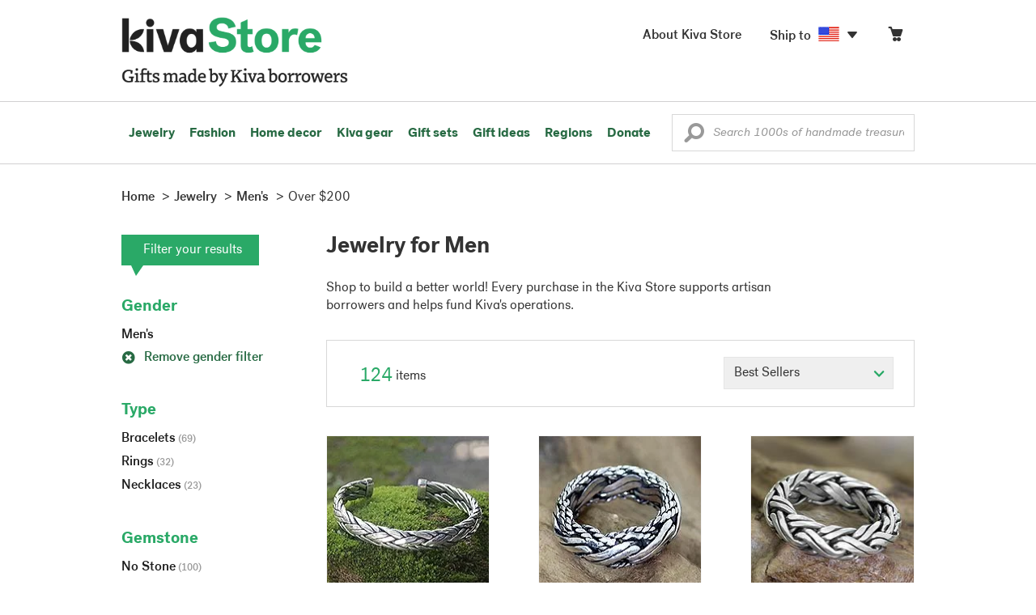

--- FILE ---
content_type: text/html;charset=UTF-8
request_url: https://store.kiva.org/jewelry/mens/over-%24200/
body_size: 18012
content:


	


<!DOCTYPE html>
<html lang="en">

<head>
	<meta charset="utf-8">
	<title>Kiva | Jewelry for Men</title>
	
	<meta name="description" content="Shopping Kiva's Jewelry for Men Collection helps Kiva expand our reach and create more opportunity for families around the world."/>
	<meta name="author" content="">
    <meta name="Keywords" content="" />
	<meta name="viewport" content="width=1024">
	

    
	
		<script>
			var serviceWorkerVars = {"matchPatternImage":"/assets/images/logo/20180328_kiva_store_logo|/assets/images/banners"};

			// service worker
			if ( "serviceWorker" in navigator ) {
				navigator.serviceWorker.register('/service-worker.js').then(function() {
					return navigator.serviceWorker.ready;
				}).then(function(reg) {
					// update control may be needed at some point
					// reg.update();
					reg.active.postMessage(JSON.stringify( serviceWorkerVars ));
				}).catch(function(error) {
					console.log('Error : ', error);
				});
			} else {
				console.log("no service worker")
			}
    	</script>
    

	
	
		<script type="application/ld+json">
		{
			"@context": "https://schema.org",
			"@type": "BreadcrumbList",
			"itemListElement": [
				
				{
					"@type": "ListItem",
					"position": 1,
					"name": "Home",
					"item": {
						"@type": "WebPage",
						"@id": "https://store.kiva.org/"
					}
				},
				
				{
					"@type": "ListItem",
					"position": 2,
					"name": "Jewelry",
					"item": {
						"@type": "WebPage",
						"@id": "/jewelry/"
					}
				},
				
				{
					"@type": "ListItem",
					"position": 3,
					"name": "Mens",
					"item": {
						"@type": "WebPage",
						"@id": "/jewelry/mens/"
					}
				},
				
				{
					"@type": "ListItem",
					"position": 4,
					"name": "Over-$200",
					"item": {
						"@type": "WebPage",
						"@id": "/jewelry/mens/over-$200/"
					}
				}
				
			]
		}
		</script>
	
	

	

	<!-- favicons -->
	<link rel="apple-touch-icon-precomposed" sizes="144x144" href="/assets/images/favicon/apple-touch-icon-144x144.png">
    <link rel="apple-touch-icon-precomposed" sizes="114x114" href="/assets/images/favicon/apple-touch-icon-114x114.png">
    <link rel="apple-touch-icon-precomposed" sizes="72x72" href="/assets/images/favicon/apple-touch-icon-72x72.png">
	<link rel="apple-touch-icon-precomposed" href="/assets/images/favicon/apple-touch-icon-57x57.png">
	<link rel="apple-touch-icon" href="/assets/images/favicon/apple-touch-icon-57x57.png">
	<link rel="icon" href="/assets/images/favicon/favicon.ico" />
	<!--[if IE]><link rel="shortcut icon" href="/assets/images/favicon/favicon.ico"><![endif]-->

	<!-- CSS -->
	
		<link href="//assets2.novica.net/common/css/bootstrap/3.1.1/bootstrap.css" rel="stylesheet" type="text/css" />
	
	<link href="/assets/css/main.css?activedate=20260120f" rel="stylesheet" type="text/css" />

	<!-- Core JS -->
	<script src="//assets1.novica.net/common/javascript/jquery/3.7.1/jquery.min.js" integrity="sha384-JCZ85lW1QjF1xm6AoWQHqtCkJ/7HKd9WvOD5YmiEtf0E/ctb8j2ErVlW61uGg10C" crossorigin="anonymous"></script>
	<script src="//assets1.novica.net/common/javascript/bootstrap/3.1.1/bootstrap.min.js" integrity="sha384-c0aGVNjSTTB1ZLJQn/ZB13qZRwGgBpaOKuaDvtpR7ZOYDqaLOzmfrAySBW5R6idt" crossorigin="anonymous"></script>

	<!-- site settings -->
	<script>
		var cookieMe = {
			read: function(cookieName) {
				var theCookie=""+document.cookie;
				theCookie = theCookie.toLowerCase();
				cookieName = cookieName.toLowerCase();
		 		var ind=theCookie.indexOf(cookieName);
		 		if (ind==-1 || cookieName=="") return "";
		 		var ind1=theCookie.indexOf(';',ind);
		 		if (ind1==-1) ind1=theCookie.length;
				return unescape(theCookie.substring(ind+cookieName.length+1,ind1));
			},
			set: function(cname, cvalue, expireit, nHrs) {
				if(expireit) {
					var cookieDate = new Date("January 1, 2000")
				} else {
					if(nHrs) {
						var cookieDate = new Date();
						var today = new Date();
						cookieDate.setTime(today.getTime() + 3600000*nHrs);
					} else {
						var cookieDate = new Date("January 1, 2199")
					}
				}
				var cookieString = cname + '=' + escape(cvalue) + ';SameSite=None;expires=' + cookieDate.toGMTString() + ';domain=.kiva.org;path=/;Secure';
				document.cookie = cookieString;
			}
		};
		var customerid = cookieMe.read("_customerid");
		var currentUnit = cookieMe.read("sitePreferences");
		
		
		function updateItemsPerPage(link,newval) {
			//cookieMe.set("PREFLIST",newval)
			location.href = link.href;
		}

		var appRoot = "/";
		var siteRoot = "/";
		var templateRoot = '/assets/javascript/core/templates/';
		var _siteSetting = $.parseJSON($.ajax( {type:"GET", url:"/config/siteSettings.json", dataType:"json", async:false } ).responseText);
		_siteSetting.root = 'https://store.kiva.org/';
		_siteSetting.rootSecure = 'https://secure.store.kiva.org/';
		var favoriteStatus = { item:{}, artist:{} };
		var assetStamp = '20260120a';
	</script>
	<script src="/assets/javascript/core/clientcheck.js?activedate=20260120f"></script>
	<script src="/assets/javascript/core/lib.js?activedate=20260120f"></script>
	<script src="//assets1.novica.net/common/javascript/js-template/doT.min.js" integrity="sha384-tJGbTBUGsDsPF51ez/AGHdA2q8z4k7KYvjsx3eaKIioWzMaRnKa7Znil/LF8Wqsz" crossorigin="anonymous"></script>
	<script src="//assets1.novica.net/common/javascript/jscroll/jScrollPane.min.js" integrity="sha384-XHjzJRQ01pOt1L6aYBv7IlMRkAGyssAvY/IPYtIulYmP2gq1MwI5oTkSHxZy4Hr2" crossorigin="anonymous"></script>
	<script src="//assets1.novica.net/common/javascript/jquery-expander/jquery.expander.min.js" integrity="sha384-J52APSW7MwP5eQww4yRq3+htBjhRS8IOEHga7EhbwCqV5NlWZiEJMy13nRLbRZ7P" crossorigin="anonymous"></script>
	<script type="text/javascript">
		// tagmanager vars
		dataLayer = [{
			'visitorId': customerid,
			'pageType': 'category',
			'subdomainName': 'store',
			'productID': '',
			
			'site_section': 'jewelry',
			
			
			'product_name': [''],
			
			
			'product_price': [''],
			
			
			'product_category': [''],
			
			'categories': 'jewelry, mens, over $200',
			'transactionProducts': [],
			'instanceID': '4'
		}];
	</script>
	<!-- Google Tag Manager -->
	<script>(function(w,d,s,l,i){w[l]=w[l]||[];w[l].push({'gtm.start':
	new Date().getTime(),event:'gtm.js'});var f=d.getElementsByTagName(s)[0],
	j=d.createElement(s),dl=l!='dataLayer'?'&l='+l:'';j.async=true;j.src=
	'https://www.googletagmanager.com/gtm.js?id='+i+dl;f.parentNode.insertBefore(j,f);
	})(window,document,'script','dataLayer','GTM-KWMQ7RP');</script>
	<!-- End Google Tag Manager -->	
		
	
	
	
	

	
	

	

	
		<!-- Other JS asset -->
		
			<script src="/assets/javascript/libs/jquery-tinysort/jquery.tinysort.min.js?activedate=20260120f"></script>
		
	

</head>
<body id="shop" class="category jewelry gender-mens useprice-over-$200">
<!-- Google Tag Manager (noscript) -->
<noscript><iframe src="https://www.googletagmanager.com/ns.html?id=GTM-KWMQ7RP"
height="0" width="0" style="display:none;visibility:hidden"></iframe></noscript>
<!-- End Google Tag Manager (noscript) -->


<header>
	<div id="logo" class="border-b2">
		<div class="container-np">
			<div class="row global-nav">
				<div class="col-xs-6 stretch">
					<ul class="nostyle global-flyout clearfix">
						<li class="pull-left">
							<a href="/" class="brand block" id="hdr-logo">
								
									<img src="/assets/images/logo/kiva_store_logo_black_large.png" width="280" border="0" alt="Kiva Store" class="m-hide">
									<img src="/assets/images/logo/kiva_store_logo_black_small.png" width="200" border="0" alt="Kiva Store" class="hide m-show">
									
								
							</a>
						</li>
						<li class="pull-right m-show hide">
							<a href="/about/" id="aboutKivaStore" class="brand block">About</a>
						</li>
				
					</ul>
				</div>
				<div class="col-xs-6 pad-t3 m-pad-t0 stretch">
					<ul id="cart-account-flyout" class="nostyle global-flyout">
						
						<li id="cart-flyout" class="pull-right text-right delayedload show-flyout has-flyout" data-contenttype="cartheader">
							<a href="/cart/" id="headercart" aria-label="Click to view items in your cart"><span class="cartitemamount rel top1- size16 m-size20"></span><i class="ss-cart size18 rel top03 m-marg-l03 m-size22"></i></a>
						</li>
						
						<li id="shipToCountry" class="pull-right delayedload m-hidden" data-contenttype="shiptocountry">
							<a href="/session/shipTo/" class="shipToLink clickaction" data-actiontype="dialog" data-modaltype="_default" data-country="US" onclick="return false;" rel="nofollow"><span class="size16 marg-r05">Ship to </span><i class="shipToFlag flag-icon flag-sm va-m" style="opacity:0;"></i><i class="icon-caret-down size28"></i></a>
						</li>
						<li id="aboutKivaStore" class="pull-right m-hidden">
							<a href="/about/" class="">
						       <span class="size16 marg-r05">About Kiva Store</span>
						    </a>
						</li>
						
					</ul>
				</div>
			</div>
		</div>
	</div>
	<div id="header-nav" class="border-b2">
		<div class="container-np clearfix rel m-nopad m-nomarg">
			
			<nav id="main-menu" class="pull-left clearfix stretch">
				<ul id="header-main-flyout" class="clearfix nostyle show-flyout-parent mainnav collapse navbar-collapse">
					<li class="has-flyout nav-shop-li">
						<a class="nav-level-1 m-show" href="javascript:void(0)" rel="nofollow">Shop</a>
						<ul class="nav-shop nopadding" aria-haspopup="true" aria-expanded="false">
							

	<li id="jewelry" class="has-flyout">
		<a href="https://store.kiva.org/jewelry/" aria-haspopup="true" aria-expanded="false">Jewelry</a>
		<div class="main-menu-flyout menu-flyout m-collapse">
			<ul class="row">
				<li class="col-sm-3">
					<ul class="hide m-show m-all-link"><li><a href="/jewelry/" class="flyout-hdr loadlink">All jewelry</a></li></ul>
					<h3><a href="/jewelry/womens/" class="flyout-hdr">Women's</a> <span class="hide m-show m-drop-icon"><i class="ss-navigatedown green size18"></i></span></h3>
					<ul class="sublinks m-collapse">
						<li><a href="/jewelry/anklets/" data-featuredimage="15/p194153_1.jpg" class="loadlink">Anklets</a></li>
						<li><a href="/jewelry/bracelets/" data-featuredimage="10/p201042_1.jpg" class="loadlink">Bracelets</a></li>
						<li><a href="/jewelry/brooches/" data-featuredimage="10/p222420_1.jpg" class="loadlink">Brooches</a></li>
						<li><a href="/jewelry/earrings/" data-featuredimage="9/p219854_1.jpg" class="loadlink">Earrings</a></li>
						<li><a href="/jewelry-boxes/" data-featuredimage="10/p184425_1.jpg" class="loadlink">Jewelry boxes</a></li>
						<li><a href="/jewelry/jewelry-sets/" data-featuredimage="15/p123206_1.jpg" class="loadlink">Jewelry sets</a></li>
						<li><a href="/jewelry/necklaces/" data-featuredimage="10/p193663_1.jpg" class="loadlink">Necklaces</a></li>
						<li><a href="/jewelry/rings/" data-featuredimage="10/p139361_1.jpg" class="loadlink">Rings</a></li>
					</ul>
				</li>
				<li class="col-sm-3">
					<h3><a href="/jewelry/mens/" class="flyout-hdr">Men's</a><span class="hide m-show m-drop-icon"><i class="ss-navigatedown green size18"></i></span></h3>
					<ul class="sublinks m-collapse">
						<li><a href="/jewelry/mens/bracelets/" data-featuredimage="10/p231616_1.jpg" class="loadlink">Bracelets</a></li>
						<li><a href="/jewelry/mens/necklaces/" data-featuredimage="4/p211614_1.jpg" class="loadlink">Necklaces</a></li>
						<li><a href="/jewelry/mens/rings/" data-featuredimage="10/p226651_1.jpg" class="loadlink">Rings</a></li>
					</ul>
					<h3><a href="javascript:void(0);" class="flyout-hdr" rel="nofollow">Materials</a> <span class="hide m-show m-drop-icon"><i class="ss-navigatedown green size18"></i></span></h3>
					<ul class="sublinks m-collapse">
						<li><a href="/jewelry/beaded/" data-featuredimage="9/p217568_1.jpg" class="loadlink">Beads</a></li>
						<li><a href="/jewelry/gold/" data-featuredimage="9/p231940_1.jpg" class="loadlink">Gold</a></li>
						<li><a href="/jewelry/leather/" data-featuredimage="9/p146634_1.jpg" class="loadlink">Leather</a></li>
						<li><a href="/jewelry/silver/" data-featuredimage="9/p140525_1.jpg" class="loadlink">Silver</a></li>
					</ul>
				</li>
				<li class="col-sm-3">
					<h3><a href="javascript:void(0);" class="flyout-hdr" rel="nofollow">Special collections</a> <span class="hide m-show m-drop-icon"><i class="ss-navigatedown green size18"></i></span></h3>
					<ul class="sublinks m-collapse">
						<li><a href="/jewelry/animal-themed/" data-featuredimage="10/p216655_1.jpg" class="loadlink">Animal themed</a></li>
						<li><a href="/jewelry/birthstone/" data-featuredimage="15/p163207_1.jpg" class="loadlink">Birthstones</a></li>
						<li><a href="/jewelry/bohemian/" data-featuredimage="9/p200073_1.jpg" class="loadlink">Bohemian</a></li>
						<li><a href="/jewelry/bridal/" data-featuredimage="10/p183586_1.jpg" class="loadlink">Bridal jewelry</a></li>
						<li><a href="/jewelry/cross/" data-featuredimage="10/p144013_1.jpg" class="loadlink">Crosses</a></li>
						<li><a href="/jewelry/eco-friendly/" data-featuredimage="5/p219328_1.jpg" class="loadlink">Eco-friendly</a></li>
						<li><a href="/jewelry/heart/" data-featuredimage="4/p111051_1.jpg" class="loadlink">Hearts</a></li>
						<li><a href="/jewelry/hill-tribe/" data-featuredimage="9/p140540_1.jpg" class="loadlink">Hill tribe</a></li>
					</ul>
				</li>
				<li class="col-sm-3 pic">
					<div class="menu-flyout-image">
						<img src="//images1.novica.net/pictures/9/p285146_1.jpg" class="mainmenu-featuredimage" border="0" alt="jewelry">
					</div>
					<div class="marg-t2"><img src="/assets/images/kiva-store-powered-by-novica.png" class="" border="0" alt="Powered by NOVICA" /></div>
				</li>
			</ul>
		</div>
		<span class="hide m-show m-drop-icon"><i class="ss-navigatedown green size18"></i></span>
	</li>
	<li id="fashion" class="has-flyout">
		<a href="/fashion/" aria-haspopup="true" aria-expanded="false">Fashion</a>
		<div class="main-menu-flyout menu-flyout m-collapse">
			<ul class="row">
				<li class="col-sm-3">
					<ul class="hide m-show m-all-link"><li><a href="/fashion/" class="flyout-hdr loadlink">All fashion</a></li></ul>
					<h3><a href="/clothing/womens/" class="flyout-hdr">Women's clothing</a> <span class="hide m-show m-drop-icon"><i class="ss-navigatedown green size18"></i></span></h3>
					<ul class="sublinks m-collapse">
						<li><a href="/clothing/womens/cardigans/" data-featuredimage="4/p190113_1.jpg" class="loadlink">Cardigans</a></li>
						<li><a href="/clothing/womens/dresses/" data-featuredimage="15/p231721_1.jpg" class="loadlink">Dresses</a></li>
						<li><a href="/clothing/womens/jackets-and-coats/" data-featuredimage="4/p259909_1.jpg" class="loadlink">Jackets</a></li>
						<li><a href="/clothing/womens/ponchos/" data-featuredimage="4/p96420_1.jpg" class="loadlink">Ponchos</a></li>
						<li><a href="/clothing/womens/robes/" data-featuredimage="10/p204334_1.jpg" class="loadlink">Robes</a></li>
						<li><a href="/clothing/womens/skirts/" data-featuredimage="9/p214679_1.jpg" class="loadlink">Skirts</a></li>
						<li><a href="/clothing/womens/tops/" data-featuredimage="15/p272867_1.jpg" class="loadlink">Tops</a></li>
						<li><a href="/clothing/womens/pants/" data-featuredimage="10/p257736_1.jpg" class="loadlink">Pants</a></li>
						<li><a href="/clothing/womens/tunics/" data-featuredimage="15/p239440_1.jpg" class="loadlink">Tunics</a></li>
						<li><a href="/clothing/womens/wraps-and-ruanas/" data-featuredimage="4/p159521_1.jpg" class="loadlink">Wraps</a></li>
					</ul>
				</li>
				<li class="col-sm-3 newcolappendafter">
					<h3><a href="/accessories/womens/" class="flyout-hdr">Women's accessories</a> <span class="hide m-show m-drop-icon"><i class="ss-navigatedown green size18"></i></span></h3>
					<ul class="sublinks m-collapse">
						<li><a href="/accessories/womens/belts/" data-featuredimage="10/p176538_1.jpg" class="loadlink">Belts</a></li>
						
						<li><a href="/accessories/womens/gloves/" data-featuredimage="4/p174637_1.jpg" class="loadlink">Gloves</a></li>
						<li><a href="/accessories/womens/hats/" data-featuredimage="4/p161022_1.jpg" class="loadlink">Hats</a></li>
						<li><a href="/accessories/womens/scarves/" data-featuredimage="10/p133184_1.jpg" class="loadlink">Scarves</a></li>
						<li><a href="/accessories/womens/shawls/" data-featuredimage="10/p184472_1.jpg" class="loadlink">Shawls</a></li>
						
					</ul>
					<h3><a href="/clothing/mens/" class="flyout-hdr">Men's fashion</a> <span class="hide m-show m-drop-icon"><i class="ss-navigatedown green size18"></i></span></h3>
					<ul class="sublinks m-collapse">
						<li><a href="/accessories/mens/" data-featuredimage="15/p255130_1.jpg" class="loadlink">Accessories</a></li>
						<li><a href="/handbags/mens/" data-featuredimage="4/p250404_1.jpg" class="loadlink">Bags</a></li>
						<li><a href="/clothing/mens/" data-featuredimage="4/p201787_1.jpg" class="loadlink">Clothing</a></li>
						<li><a href="/accessories/mens/cufflinks/" data-featuredimage="15/p147275_1.jpg" class="loadlink">Cuff links</a></li>
					</ul>
				</li>
				<li class="col-sm-3">
					<h3><a href="/handbags/" class="flyout-hdr">Handbags</a> <span class="hide m-show m-drop-icon"><i class="ss-navigatedown green size18"></i></span></h3>
					<ul class="sublinks m-collapse">
						<li><a href="/handbags/clutches/" data-featuredimage="10/p253179_1.jpg" class="loadlink">Clutches</a></li>
						<li><a href="/handbags/cotton/" data-featuredimage="9/p218122_1.jpg" class="loadlink">Cotton bags</a></li>
						<li><a href="/handbags/leather/" data-featuredimage="7/p195642_1.jpg" class="loadlink">Leather bags</a></li>
						<li><a href="/handbags/shoulder-bags/" data-featuredimage="9/p201108_1.jpg" class="loadlink">Shoulder bags</a></li>
						<li><a href="/handbags/tote/" data-featuredimage="27/p241524_1.jpg" class="loadlink">Totes</a></li>
						<li><a href="/handbags/travel-bags-and-accessories/" data-featuredimage="7/p164804_1.jpg" class="loadlink">Travel bags</a></li>
						<li><a href="/handbags/upcycled/" data-featuredimage="27/p182833_1.jpg" class="loadlink">Upcycled</a></li>
					</ul>
					<h3><a href="javascript:void(0);" class="flyout-hdr" rel="nofollow">Collections</a> <span class="hide m-show m-drop-icon"><i class="ss-navigatedown green size18"></i></span></h3>
					<ul class="sublinks m-collapse">
						<li><a href="/fashion/alpaca/" data-featuredimage="4/p198136_1.jpg" class="loadlink">Alpaca</a></li>
						<li><a href="/fashion/batik/" data-featuredimage="10/p141072_1.jpg" class="loadlink">Batik</a></li>
						<li><a href="/fashion/bohemian/" data-featuredimage="" class="loadlink">Bohemian</a></li>
					</ul>
				</li>
				<li class="col-sm-3 pic">
					<div class="menu-flyout-image">
						<img src="//images1.novica.net/pictures/4/p450429_1.jpg" class="mainmenu-featuredimage" border="0" alt="Fashion">
					</div>
					<div class="marg-t2"><img src="/assets/images/kiva-store-powered-by-novica.png" class="" border="0" alt="Powered by NOVICA" /></div>
				</li>
			</ul>
		</div>
		<span class="hide m-show m-drop-icon"><i class="ss-navigatedown green size18"></i></span>
	</li>
	<li id="home-decor" class="has-flyout">
		<a href="/home-decor/" aria-haspopup="true" aria-expanded="false">Home decor</a>
		<div class="main-menu-flyout menu-flyout m-collapse">
			<ul class="row">
				<li class="col-sm-3">
					<ul class="hide m-show m-all-link"><li><a href="/home-decor/" class="flyout-hdr loadlink">All home decor</a></li></ul>
					<h3><a href="javascript:void(0);" class="flyout-hdr" rel="nofollow">Home Accessories</a> <span class="hide m-show m-drop-icon"><i class="ss-navigatedown green size18"></i></span></h3>
					<ul class="sublinks m-collapse">
						<li><a href="/home-decor/candle-holders/" data-featuredimage="9/p229882_1.jpg" class="loadlink">Candle holders</a></li>
						<li><a href="/home-decor/chess-sets-games/" data-featuredimage="7/p201674_1.jpg" class="loadlink">Chess sets &amp; games</a></li>
						<li><a href="/holiday-decor-and-ornaments/" data-featuredimage="10/p248153_1.jpg" class="loadlink">Christmas decorations</a></li>
						<li><a href="/home-decor/decor-accessories/decorative-boxes/" data-featuredimage="9/p218521_1.jpg" class="loadlink">Decorative boxes</a></li>
						<li><a href="/home-decor/masks/" data-featuredimage="5/p214386_1.jpg" class="loadlink">Masks</a></li>
						<li><a href="/home-decor/mirrors/" data-featuredimage="15/p216884_1.jpg" class="loadlink">Mirrors</a></li>
						<li><a href="/musical-instruments/" data-featuredimage="4/p97696_1.jpg" class="loadlink">Musical instruments</a></li>
						<li><a href="/home-decor/decor-accessories/photo-frames/" data-featuredimage="15/p243754_1.jpg" class="loadlink">Picture frames</a></li>
						<li><a href="/home-decor/sculpture/" data-featuredimage="10/p215169_1.jpg" class="loadlink">Sculptures &amp; carvings</a></li>
						<li><a href="/home-decor/tableware/table-linens/" data-featuredimage="27/p228836_1.jpg" class="loadlink">Table linens</a></li>
						<li><a href="/home-decor/tableware/" data-featuredimage="7/p15881_1.jpg" class="loadlink">Tableware</a></li>
						<li><a href="/home-decor/vases/" data-featuredimage="9/p79466_1.jpg" class="loadlink">Vases</a></li>
					</ul>
				</li>
				<li class="col-sm-3 newcolappendafter">
					<h3><a href="javascript:void(0);" class="flyout-hdr" rel="nofollow">Home furnishings</a> <span class="hide m-show m-drop-icon"><i class="ss-navigatedown green size18"></i></span></h3>
					<ul class="sublinks m-collapse">
						<li><a href="/home-decor/furniture/" data-featuredimage="15/p220327_1.jpg" class="loadlink">Furniture</a></li>
						<li><a href="/home-decor/hammock/" data-featuredimage="7/p108904_1.jpg" class="loadlink">Hammocks</a></li>
						<li><a href="/paintings/" data-featuredimage="4/p183772_1.jpg" class="loadlink">Paintings</a></li>
						<li><a href="/home-decor/pillows-and-throws/" data-featuredimage="15/p196179_1.jpg" class="loadlink">Pillows &amp; throws</a></li>
						<li><a href="/home-decor/area-rugs/" data-featuredimage="7/p174674_1.jpg" class="loadlink">Rugs</a></li>
						<li><a href="/home-decor/wall-decor/" data-featuredimage="10/p190270_1.jpg" class="loadlink">Wall decor</a></li>
					</ul>
					<h3><a href="javascript:void(0);" class="flyout-hdr" rel="nofollow">Collections</a> <span class="hide m-show m-drop-icon"><i class="ss-navigatedown green size18"></i></span></h3>
					<ul class="sublinks m-collapse">
						<li><a href="/home-decor/archaeological/" data-featuredimage="27/p179127_1.jpg" class="loadlink">Archaelogical</a></li>
						<li><a href="/home-decor/east-meets-west/" data-featuredimage="10/p208299_1.jpg" class="loadlink">East meets west</a></li>
						<li><a href="/home-decor/eco-friendly/" data-featuredimage="10/p212961_1.jpg" class="loadlink">Eco-friendly</a></li>
					</ul>
				</li>
				<li class="col-sm-3">
					<h3><a href="javascript:void(0);" class="flyout-hdr" rel="nofollow">Shop by region</a> <span class="hide m-show m-drop-icon"><i class="ss-navigatedown green size18"></i></span></h3>
					<ul class="sublinks m-collapse">
						
						
							<li><a href="/home-decor/bali-and-java/" data-featuredimage="10/p252499_1.jpg" class="loadlink">Bali &amp; Java</a></li>
						
							<li><a href="/home-decor/brazil/" data-featuredimage="2/p207611_1.jpg" class="loadlink">Brazil</a></li>
						
							<li><a href="/home-decor/central-america/" data-featuredimage="27/p178888_1.jpg" class="loadlink">Central America</a></li>
						
							<li><a href="/home-decor/india/" data-featuredimage="15/p203714_1.jpg" class="loadlink">India</a></li>
						
							<li><a href="/home-decor/mexico/" data-featuredimage="7/p195956_1.jpg" class="loadlink">Mexico</a></li>
						
							<li><a href="/home-decor/thailand/" data-featuredimage="9/p178289_1.jpg" class="loadlink">Thailand</a></li>
						
							<li><a href="/home-decor/andes/" data-featuredimage="4/p128101_1.jpg" class="loadlink">The Andes</a></li>
						
							<li><a href="/home-decor/west-africa/" data-featuredimage="5/p28510_1.jpg" class="loadlink">West Africa</a></li>
						
					</ul>
				</li>
				<li class="col-sm-3 pic">
					<div class="menu-flyout-image">
						<img src="//images1.novica.net/pictures/7/p402446_1.jpg" class="mainmenu-featuredimage" border="0" alt="Home">
					</div>
					<div class="marg-t2"><img src="/assets/images/kiva-store-powered-by-novica.png" class="" border="0" alt="Powered by NOVICA" /></div>
				</li>
			</ul>
		</div>
		<span class="hide m-show m-drop-icon"><i class="ss-navigatedown green size18"></i></span>
	</li>
	<li id="kiva-gear" class="no-flyout">
		<a href="/kiva-gear/">Kiva gear</a>
	</li>
	<li id="kiva-gift-sets" class="no-flyout">
		<a href="/kiva-gift-sets/">Gift sets</a>
	</li>

	
		<li id="all-gifts" class="has-flyout">
			<a href="https://store.kiva.org/unique-gifts/" aria-haspopup="true" aria-expanded="false">Gift ideas</a>
			<div class="main-menu-flyout menu-flyout m-collapse">
				<ul class="row">
					<li class="col-sm-3">
						<ul class="hide m-show m-all-link"><li><a href="https://store.kiva.org/unique-gifts/" class="flyout-hdr loadlink">All gifts</a></li></ul>
						<h3><a href="javascript:void(0);" class="flyout-hdr" rel="nofollow">Occasions</a> <span class="hide m-show m-drop-icon"><i class="ss-navigatedown green size18"></i></span></h3>
						<ul class="sublinks m-collapse">
							<li><a href="https://store.kiva.org/anniversary-gifts/" data-featuredimage="10/p163615_1.jpg" class="loadlink">Anniversary</a></li>
							<li><a href="https://store.kiva.org/corporate-gifts/" data-featuredimage="4/p192195_1.jpg" class="loadlink">Corporate gifts</a></li>
							<li><a href="https://store.kiva.org/unique-gifts/gifts-for-dad/" data-featuredimage="7/p184608_1.jpg" class="loadlink">Father's day</a></li>
							<li><a href="https://store.kiva.org/good-luck-gifts/" data-featuredimage="15/p195669_1.jpg" class="loadlink">Good luck gifts</a></li>
							<li><a href="https://store.kiva.org/unique-gifts/graduation-gifts/" data-featuredimage="27/p193605_1.jpg" class="loadlink">Graduation</a></li>
							<li><a href="https://store.kiva.org/unique-gifts/housewarming-gifts/" data-featuredimage="10/p145101_1.jpg" class="loadlink">Housewarming</a></li>
							<li><a href="https://store.kiva.org/unique-gifts/womens/gifts-for-mom/" data-featuredimage="9/p203284_1.jpg" class="loadlink">Mother's day</a></li>
							<li><a href="https://store.kiva.org/valentines-day-gifts/" data-featuredimage="10/p175970_1.jpg" class="loadlink">Valentine's day</a></li>
							<li><a href="https://store.kiva.org/wedding-collection/" data-featuredimage="7/p157062_1.jpg" class="loadlink">Wedding</a></li>
						</ul>
					</li>
					<li class="col-sm-3">
						<h3><a href="javascript:void(0);" class="flyout-hdr" rel="nofollow">Interests</a> <span class="hide m-show m-drop-icon"><i class="ss-navigatedown green size18"></i></span></h3>
						<ul class="sublinks m-collapse">
							<li><a href="https://store.kiva.org/unique-gifts/animals/" data-featuredimage="9/p213959_1.jpg" class="loadlink">For animal lovers</a></li>
							<li><a href="https://store.kiva.org/unique-gifts/bohemian-style/" data-featuredimage="10/p410515_1.jpg" class="loadlink">For bohemian style</a></li>
							<li><a href="https://store.kiva.org/unique-gifts/cooking/" data-featuredimage="27/p208347_1.jpg" class="loadlink">For cooking enthusiasts</a></li>
							
							<li><a href="https://store.kiva.org/unique-gifts/gardening/" data-featuredimage="27/p180385_1.jpg" class="loadlink">For gardeners</a></li>
							
							<li><a href="https://store.kiva.org/unique-gifts/travel/" data-featuredimage="4/p87769_1.jpg" class="loadlink">For travelers</a></li>
							
							<li><a href="https://store.kiva.org/unique-gifts/wine-and-champagne/" data-featuredimage="4/p230006_1.jpg" class="loadlink">For wine lovers</a></li>
							<li><a href="https://store.kiva.org/unique-gifts/yoga-and-meditation/" data-featuredimage="10/p182535_1.jpg" class="loadlink">For yoga lovers</a></li>
						</ul>
					</li>
					<li class="col-sm-3">
						<h3><a href="javascript:void(0);" class="flyout-hdr" rel="nofollow">Recipients &amp; Price</a> <span class="hide m-show m-drop-icon"><i class="ss-navigatedown green size18"></i></span></h3>
						<ul class="sublinks m-collapse">
							<li><a href="https://store.kiva.org/unique-gifts/gifts-for-dad/" data-featuredimage="4/p156364_1.jpg" class="loadlink">Gifts for dad</a></li>
							<li><a href="https://store.kiva.org/unique-gifts/gifts-for-her/" data-featuredimage="10/p188079_1.jpg" class="loadlink">Gifts for her</a></li>
							<li><a href="https://store.kiva.org/unique-gifts/gifts-for-him/" data-featuredimage="15/p239240_1.jpg" class="loadlink">Gifts for him</a></li>
							<li><a href="https://store.kiva.org/unique-gifts/gifts-for-mom/" data-featuredimage="10/p219291_1.jpg" class="loadlink">Gifts for mom</a></li>
							<li class="m-hidden">&nbsp;</li>
							<li><a href="https://store.kiva.org/unique-gifts/under-$20/" data-featuredimage="" class="loadlink">Under $20</a></li>
							<li><a href="https://store.kiva.org/unique-gifts/$20-to-$40/" data-featuredimage="" class="loadlink">$20 to $40</a></li>
							<li><a href="https://store.kiva.org/unique-gifts/$40-to-$60/" data-featuredimage="" class="loadlink">$40 to $60</a></li>
							<li><a href="https://store.kiva.org/unique-gifts/$60-to-$100/" data-featuredimage="" class="loadlink">$60 to $100</a></li>
							<li><a href="https://store.kiva.org/unique-gifts/$100-to-$200/" data-featuredimage="" class="loadlink">$100 to $200</a></li>
							<li><a href="https://store.kiva.org/unique-gifts/over-$200/" data-featuredimage="" class="loadlink">Over $200</a></li>
						</ul>
					</li>
					<li class="col-sm-3 pic">
						<div class="menu-flyout-image">
							<img src="//images1.novica.net/pictures/10/p163615_1.jpg" class="mainmenu-featuredimage" border="0" alt="Gifts" />
						</div>
						<div class="marg-t2"><img src="/assets/images/kiva-store-powered-by-novica.png" class="" border="0" alt="Powered by NOVICA" /></div>
					</li>
				</ul>
			</div>
			<span class="hide m-show m-drop-icon"><i class="ss-navigatedown green size18"></i></span>
		</li>
	
	
	<li id="regions" class="has-flyout">
		<a href="/newarrivals/" aria-haspopup="true" aria-expanded="false">Regions</a>
		<div class="main-menu-flyout menu-flyout m-collapse">
			<ul class="row">
				<li class="col-sm-9 pic">
					<div class="menu-flyout-image" id="regionmoodpic">
						<img src="/assets/images/sectionMenu/regions/region-default.png" id="mainmenu-featuredimage-region-placeholder" border="0" alt="Home">
						<img src="/assets/images/trans.png" id="mainmenu-featuredimage-region" border="0" alt="">
					</div>
				</li>
				<li class="col-sm-3 pad-t35 m-nopad">
					<h3><a href="javascript:void(0);" class="flyout-hdr" rel="nofollow">Global Regions</a> <span class="hide m-show m-drop-icon"><i class="ss-navigatedown green size18"></i></span></h3>
					<ul class="sublinks m-collapse">
						
						
							<li class="loadlink"><a href="/bali-and-java/" class="showfeaturedimage" data-targetimageid="mainmenu-featuredimage-region" data-sourceimage="/assets/images/sectionMenu/regions/bali-and-java-region2018.jpg">Bali &amp; Java</a></li>
						
							<li class="loadlink"><a href="/central-america/" class="showfeaturedimage" data-targetimageid="mainmenu-featuredimage-region" data-sourceimage="/assets/images/sectionMenu/regions/central-america-region2018.jpg">Central America</a></li>
						
							<li class="loadlink"><a href="/india/" class="showfeaturedimage" data-targetimageid="mainmenu-featuredimage-region" data-sourceimage="/assets/images/sectionMenu/regions/india-region2018.jpg">India</a></li>
						
							<li class="loadlink"><a href="/mexico/" class="showfeaturedimage" data-targetimageid="mainmenu-featuredimage-region" data-sourceimage="/assets/images/sectionMenu/regions/mexico-region2018.jpg">Mexico</a></li>
						
							<li class="loadlink"><a href="/thailand/" class="showfeaturedimage" data-targetimageid="mainmenu-featuredimage-region" data-sourceimage="/assets/images/sectionMenu/regions/thailand-region2018.jpg">Thailand</a></li>
						
							<li class="loadlink"><a href="/andes/" class="showfeaturedimage" data-targetimageid="mainmenu-featuredimage-region" data-sourceimage="/assets/images/sectionMenu/regions/andes-region2018.jpg">The Andes</a></li>
						
							<li class="loadlink"><a href="/west-africa/" class="showfeaturedimage" data-targetimageid="mainmenu-featuredimage-region" data-sourceimage="/assets/images/sectionMenu/regions/westafrica-region2018.jpg">West Africa</a></li>
						
					</ul>
				</li>				
			</ul>
		</div>
		<span class="hide m-show m-drop-icon"><i class="ss-navigatedown green size18"></i></span>
	</li>
	<li id="donate" class="no-flyout"><a href="/donate/">Donate</a></li>

						</ul>
					</li>
					
					
					
					<li class="m-show"><a class="nav-level-1" href="https://store.kiva.org/help/">Help</a></li>					
					
					
					<li id="shipToCountry" class="m-show delayedload" data-contenttype="shiptocountry">
						<a href="/session/shipTo/" class="shipToLink clickaction nav-level-1" data-actiontype="dialog" data-modaltype="_default" data-country="US" onclick="return false;" rel="nofollow"><span class="size16 marg-r3">Ship to </span><i class="shipToFlag flag-icon flag-lr va-m"></i></a>
						<span class="m-drop-icon"><i class="ss-navigatedown green size18"></i></span>
				</ul>
				<button type="button" id="mobile-menubar" class="mobile-menubar pull-left navbar-toggle collapsed" data-toggle="collapse" data-target="#header-main-flyout" aria-expanded="false">
					<i class="ss-menu"></i><span class="storeMenu"></span><i class="ss-delete green"></i>
	    		</button>
	    		
			</nav>
			<div id="header-search" class="pull-right stretch">
				

	<form id="headerSearch" name="headerSearch" action="" class="sitesearch m-nopad rel" role="search">
		<div class="input-group">
			<input name="keywordHeader" type="text" id="keywordHeader" placeholder="Search 1000s of handmade treasures" value="" class="searchkeyword form-control italic kivagrot-medium" autocomplete="off" aria-label="Enter a search keyword">
			
			<span class="search-icon size24" role="button" tabindex="0"><i class="ss-search va-m"></i></span>
		</div>
	</form>

			</div>
		</div>
	</div>
</header>


<div class="container-fluid pad-lr0" role="main">
	<div class="main-page">
		






<script>
	var relatedCollectionTitle = "Jewelry for Men";
</script>
<div class="itemlist-container container clearfix pad-lr0 m-pad-h2">
	<div class="row">
		<div class="col-xs-12">
			


	<ol class="breadcrumb m-hidden" role="navigation" aria-label="Breadcrumb">
		<li><a href="/"><span>Home</span></a></li>
		
			
				
				
				
				
				
					
				
				
				
					<li><a href="/jewelry/"><span>Jewelry</span></a></li>
				
				
			
		
			
				
				
				
				
				
					
				
				
				
					<li><a href="/jewelry/mens/"><span>Men's</span></a></li>
				
				
			
		
			
				
				
				
				
				
					
				
				
				
					<li id="aSelectedNav"><span>Over $200</span></li>
				
				
			
		
	</ol>

		</div>

	    <!-- product list -->
		<div class="col-xs-9 pull-right stretch">
			<div class="row">
				<div class="col-xs-12">
					<h1 class="size28 m-size20 m-pad-t2">Jewelry for Men</h1>
					
						<div class="marg-b3 col-xs-10 pad-l0 pad-r0 m-hide">
							Shop to build a better world! Every purchase in the Kiva Store supports artisan borrowers and helps fund Kiva's operations.
						</div>
					
				</div>
				<div class="col-xs-1 m-hide">
				</div>
			</div>
			
			
			
			
				






		
	
<style>
	.thumbs img.selected {
		opacity:1;
		cursor:default;
		border:2px solid #d2d2d2;
		padding:0;
	}
	.thumbs img {
		margin: 0 3px;
		border:1px solid #EAEAEA;
		opacity:0.7;
		cursor: pointer;
		padding:1px;
	}
	.col-xs-4 .product-container { width: 202px; height: 350px; position: relative; margin:0 auto; }
	
	/*a.productnamelink p { height:60px; }*/
</style>








	<div class="pagination-bar bg-white clearfix m-hidden">
		
	
		<div class="total-items"><span class="green size24 letter-spacing-02e- pull-left" role="heading">124</span> <span class="itemcounttext pull-left">items</span></div>
	
	<div class="items-sort">
		
	<select id="" class="form-control checkout-select" name="sort" onchange="location.href=this.options[this.selectedIndex].value;" aria-label="Click to select a sort by option">
		<option value="/jewelry/mens/over-$200/" SELECTED>Best Sellers</option>
		
        <option value="/jewelry/mens/over-$200/pg-sortby-price/">Price: lowest to highest</option>
		
        <option value="/jewelry/mens/over-$200/pg-sortby-price-desc/">Price: highest to lowest</option>
		
        <option value="/jewelry/mens/over-$200/pg-sortby-newest/">Newest arrivals</option>
		
	</select>

	</div>

	</div>




	<div id="category-filter-flyout" class="row m-marg-b4 hide m-show">
		<div class="m-col-xs-6 pull-left category-filter-nav m-hidden" data-role="filter-main-flyout">
			<button class="btn btn-primary btn-block size18 filterBy"><span>Filters</span></button>
		</div>
		<div class="m-col-xs-6 pull-left category-filter-nav m-hidden" data-role="sortby-main-flyout">
			<button class="btn btn-primary btn-block size18 sortBy"><span>Sort By</span></button>
		</div>
	</div>


<!-- product list -->
<div id="product-list" class="categories-items">

	<div class="row fit-imgs imglisting-type-3">
	
			<div class="col-xs-4">
			
				<a href="/product/mens-modern-sterling-silver-cuff-bracelet-flowing-water/K15592/" class="productnamelink" data-linkproductid="K15592">
					
					<img src="https://images1.novica.net/pictures/10/p211112_1.jpg" width="200" height="200" border="0" class="productpic" alt="Men's sterling silver cuff bracelet, 'Flowing Water' - Men's Modern Sterling Silver Cuff Bracelet" onerror="novicaUtils.imageError(this);"/>
					<p class="nomargin"><strong class="info-hdr productname" id="productname_K15592">
						Flowing Water</strong></p><span class="info-txt productdescription" id="productdescription_K15592">Men's Modern Sterling Silver Cuff Bracelet</span>
						<strong class="il-price price-current" data-price="449.9900">$449.99</strong>
					
				</a>
			</div> <!-- END productdisplay cell -->
			
			<div class="col-xs-4">
			
				<a href="/product/mens-sterling-silver-ring-reptilian/K15092/" class="productnamelink" data-linkproductid="K15092">
					
					<img src="https://images1.novica.net/pictures/10/p203032_1.jpg" width="200" height="200" border="0" class="productpic" alt="Men's sterling silver ring, 'Reptilian' - Men's sterling silver ring" onerror="novicaUtils.imageError(this);"/>
					<p class="nomargin"><strong class="info-hdr productname" id="productname_K15092">
						Reptilian</strong></p><span class="info-txt productdescription" id="productdescription_K15092">Men's sterling silver ring</span>
						<strong class="il-price price-current" data-price="219.9900">$219.99</strong>
					
				</a>
			</div> <!-- END productdisplay cell -->
			
			<div class="col-xs-4">
			
				<a href="/product/mens-indonesian-sterling-silver-ring-gallant/K15091/" class="productnamelink" data-linkproductid="K15091">
					
					<img src="https://images1.novica.net/pictures/10/p203028_1.jpg" width="200" height="200" border="0" class="productpic" alt="Men's sterling silver ring, 'Gallant' - Men's Indonesian Sterling Silver Ring" onerror="novicaUtils.imageError(this);"/>
					<p class="nomargin"><strong class="info-hdr productname" id="productname_K15091">
						Gallant</strong></p><span class="info-txt productdescription" id="productdescription_K15091">Men's Indonesian Sterling Silver Ring</span>
						<strong class="il-price price-current" data-price="299.9900">$299.99</strong>
					
				</a>
			</div> <!-- END productdisplay cell -->
			
			<div class="col-xs-4">
			
				<a href="/product/sterling-silver-unisex-pendant-bracelet-from-indonesia-bold-bali/K19024/" class="productnamelink" data-linkproductid="K19024">
					
					<img src="https://images1.novica.net/pictures/10/p277950_1.jpg" width="200" height="200" border="0" class="productpic" alt="Sterling silver pendant bracelet, 'Bold Bali' - Sterling Silver Unisex Pendant Bracelet from Indonesia" onerror="novicaUtils.imageError(this);"/>
					<p class="nomargin"><strong class="info-hdr productname" id="productname_K19024">
						Bold Bali</strong></p><span class="info-txt productdescription" id="productdescription_K19024">Sterling Silver Unisex Pendant Bracelet from Indonesia</span>
						<strong class="il-price price-current" data-price="569.9900">$569.99</strong>
					
				</a>
			</div> <!-- END productdisplay cell -->
			
			<div class="col-xs-4">
			
				<a href="/product/sterling-silver-copper-and-brass-textured-spinner-ring-tri-tone-meditation/K25816/" class="productnamelink" data-linkproductid="K25816">
					
					<img src="https://images1.novica.net/pictures/15/p285855_1.jpg" width="200" height="200" border="0" class="productpic" alt="Sterling silver meditation spinner ring, 'Tri-Tone Meditation' - Sterling Silver Copper and Brass Textured Spinner Ring" onerror="novicaUtils.imageError(this);"/>
					<p class="nomargin"><strong class="info-hdr productname" id="productname_K25816">
						Tri-Tone Meditation</strong></p><span class="info-txt productdescription" id="productdescription_K25816">Sterling Silver Copper and Brass Textured Spinner Ring</span>
						<strong class="il-price price-current" data-price="229.9900">$229.99</strong>
					
				</a>
			</div> <!-- END productdisplay cell -->
			
			<div class="col-xs-4">
			
				<a href="/product/jade-ring-for-men-truth-and-life-in-light-green/K43242/" class="productnamelink" data-linkproductid="K43242">
					
					<img src="https://images1.novica.net/pictures/27/p402727_1.jpg" width="200" height="200" border="0" class="productpic" alt="Men's jade ring, 'Truth and Life in Light Green' - Jade Ring for Men" onerror="novicaUtils.imageError(this);"/>
					<p class="nomargin"><strong class="info-hdr productname" id="productname_K43242">
						Truth and Life in Light Green</strong></p><span class="info-txt productdescription" id="productdescription_K43242">Jade Ring for Men</span>
						<strong class="il-price price-current" data-price="209.9900">$209.99</strong>
					
				</a>
			</div> <!-- END productdisplay cell -->
			
			<div class="col-xs-4">
			
				<a href="/product/dragon-themed-unisex-sterling-silver-cuff-bracelet-double-dragons/K53354/" class="productnamelink" data-linkproductid="K53354">
					
					<img src="https://images1.novica.net/pictures/9/p381819_1.jpg" width="200" height="200" border="0" class="productpic" alt="Sterling silver cuff bracelet, 'Double Dragons' - Dragon Themed Unisex Sterling Silver Cuff Bracelet" onerror="novicaUtils.imageError(this);"/>
					<p class="nomargin"><strong class="info-hdr productname" id="productname_K53354">
						Double Dragons</strong></p><span class="info-txt productdescription" id="productdescription_K53354">Dragon Themed Unisex Sterling Silver Cuff Bracelet</span>
						<strong class="il-price price-current" data-price="279.9900">$279.99</strong>
					
				</a>
			</div> <!-- END productdisplay cell -->
			
			<div class="col-xs-4">
			
				<a href="/product/sterling-silver-horse-head-chain-bracelet-from-bali-twin-horses/K40920/" class="productnamelink" data-linkproductid="K40920">
					
					<img src="https://images1.novica.net/pictures/10/p397019_1.jpg" width="200" height="200" border="0" class="productpic" alt="Sterling silver pendant bracelet, 'Twin Horses' - Sterling Silver Horse Head Chain Bracelet from Bali" onerror="novicaUtils.imageError(this);"/>
					<p class="nomargin"><strong class="info-hdr productname" id="productname_K40920">
						Twin Horses</strong></p><span class="info-txt productdescription" id="productdescription_K40920">Sterling Silver Horse Head Chain Bracelet from Bali</span>
						<strong class="il-price price-current" data-price="419.9900">$419.99</strong>
					
				</a>
			</div> <!-- END productdisplay cell -->
			
			<div class="col-xs-4">
			
				<a href="/product/thai-braided-sterling-silver-cuff-bracelet-mountain-streams/K70253/" class="productnamelink" data-linkproductid="K70253">
					
					<img src="https://images1.novica.net/pictures/9/p379359_1.jpg" width="200" height="200" border="0" class="productpic" alt="Sterling silver cuff bracelet, 'Mountain Streams' - Thai Braided Sterling Silver Cuff Bracelet" onerror="novicaUtils.imageError(this);"/>
					<p class="nomargin"><strong class="info-hdr productname" id="productname_K70253">
						Mountain Streams</strong></p><span class="info-txt productdescription" id="productdescription_K70253">Thai Braided Sterling Silver Cuff Bracelet</span>
						<strong class="il-price price-current" data-price="209.9900">$209.99</strong>
					
				</a>
			</div> <!-- END productdisplay cell -->
			
			<div class="col-xs-4">
			
				<a href="/product/handcrafted-sterling-silver-chain-necklace-from-bali-black-python/K17243/" class="productnamelink" data-linkproductid="K17243">
					
					<img src="https://images1.novica.net/pictures/10/p247323_1.jpg" width="200" height="200" border="0" class="productpic" alt="Sterling silver necklace, 'Black Python' - Handcrafted Sterling Silver Chain Necklace from Bali" onerror="novicaUtils.imageError(this);"/>
					<p class="nomargin"><strong class="info-hdr productname" id="productname_K17243">
						Black Python</strong></p><span class="info-txt productdescription" id="productdescription_K17243">Handcrafted Sterling Silver Chain Necklace from Bali</span>
						<strong class="il-price price-current" data-price="339.9900">$339.99</strong>
					
				</a>
			</div> <!-- END productdisplay cell -->
			
			<div class="col-xs-4">
			
				<a href="/product/basketweave-sterling-silver-cuff-bracelet-woven-dreams/K37963/" class="productnamelink" data-linkproductid="K37963">
					
					<img src="https://images1.novica.net/pictures/10/p387274_1.jpg" width="200" height="200" border="0" class="productpic" alt="Sterling silver cuff bracelet, 'Woven Dreams' - Basketweave Sterling Silver Cuff Bracelet" onerror="novicaUtils.imageError(this);"/>
					<p class="nomargin"><strong class="info-hdr productname" id="productname_K37963">
						Woven Dreams</strong></p><span class="info-txt productdescription" id="productdescription_K37963">Basketweave Sterling Silver Cuff Bracelet</span>
						<strong class="il-price price-current" data-price="319.9900">$319.99</strong>
					
				</a>
			</div> <!-- END productdisplay cell -->
			
			<div class="col-xs-4">
			
				<a href="/product/mens-sterling-silver-chain-bracelet-from-indonesia-souls-entwine/K14591/" class="productnamelink" data-linkproductid="K14591">
					
					<img src="https://images1.novica.net/pictures/10/p196966_1.jpg" width="200" height="200" border="0" class="productpic" alt="Men's sterling silver bracelet, 'Souls Entwine' - Men's Sterling Silver Chain Bracelet from Indonesia" onerror="novicaUtils.imageError(this);"/>
					<p class="nomargin"><strong class="info-hdr productname" id="productname_K14591">
						Souls Entwine</strong></p><span class="info-txt productdescription" id="productdescription_K14591">Men's Sterling Silver Chain Bracelet from Indonesia</span>
						<strong class="il-price price-current" data-price="297.9900">$297.99</strong>
					
				</a>
			</div> <!-- END productdisplay cell -->
			
			<div class="col-xs-4">
			
				<a href="/product/mens-sterling-silver-chain-bracelet-kingdom/K28899/" class="productnamelink" data-linkproductid="K28899">
					
					<img src="https://images1.novica.net/pictures/9/p162136_1.jpg" width="200" height="200" border="0" class="productpic" alt="Men's sterling silver bracelet, 'Kingdom' - Men's Sterling Silver Chain Bracelet" onerror="novicaUtils.imageError(this);"/>
					<p class="nomargin"><strong class="info-hdr productname" id="productname_K28899">
						Kingdom</strong></p><span class="info-txt productdescription" id="productdescription_K28899">Men's Sterling Silver Chain Bracelet</span>
						<strong class="il-price price-current" data-price="284.9900">$284.99</strong>
					
				</a>
			</div> <!-- END productdisplay cell -->
			
			<div class="col-xs-4">
			
				<a href="/product/mens-sterling-silver-chain-necklace-sleek/K11568/" class="productnamelink" data-linkproductid="K11568">
					
					<img src="https://images1.novica.net/pictures/10/p127845_1.jpg" width="200" height="200" border="0" class="productpic" alt="Men's sterling silver chain necklace, 'Sleek' - Men's Sterling Silver Chain Necklace" onerror="novicaUtils.imageError(this);"/>
					<p class="nomargin"><strong class="info-hdr productname" id="productname_K11568">
						Sleek</strong></p><span class="info-txt productdescription" id="productdescription_K11568">Men's Sterling Silver Chain Necklace</span>
						<strong class="il-price price-current" data-price="604.9900">$604.99</strong>
					
				</a>
			</div> <!-- END productdisplay cell -->
			
			<div class="col-xs-4">
			
				<a href="/product/mens-sterling-silver-band-ring-sanca-kembang-python/K14472/" class="productnamelink" data-linkproductid="K14472">
					
					<img src="https://images1.novica.net/pictures/10/p195175_1.jpg" width="200" height="200" border="0" class="productpic" alt="Men's sterling silver ring, 'Sanca Kembang Python' - Men's Sterling Silver Band Ring" onerror="novicaUtils.imageError(this);"/>
					<p class="nomargin"><strong class="info-hdr productname" id="productname_K14472">
						Sanca Kembang Python</strong></p><span class="info-txt productdescription" id="productdescription_K14472">Men's Sterling Silver Band Ring</span>
						<strong class="il-price">
							<span class="price-original" data-price="299.9900" aria-label="Original product price">$299.99</span>
							<span class="price-current" data-price="284.9900" aria-label="Product sale price">$284.99</span>
						</strong>
					
				</a>
			</div> <!-- END productdisplay cell -->
			
			<div class="col-xs-4">
			
				<a href="/product/22-inch-sterling-silver-foxtail-chain-necklace-from-bali-royal-desire/K29693/" class="productnamelink" data-linkproductid="K29693">
					
					<img src="https://images1.novica.net/pictures/10/p365345_1.jpg" width="200" height="200" border="0" class="productpic" alt="Sterling silver chain necklace, 'Royal Desire' - 22-Inch Sterling Silver Foxtail Chain Necklace from Bali" onerror="novicaUtils.imageError(this);"/>
					<p class="nomargin"><strong class="info-hdr productname" id="productname_K29693">
						Royal Desire</strong></p><span class="info-txt productdescription" id="productdescription_K29693">22-Inch Sterling Silver Foxtail Chain Necklace from Bali</span>
						<strong class="il-price price-current" data-price="709.9900">$709.99</strong>
					
				</a>
			</div> <!-- END productdisplay cell -->
			
			<div class="col-xs-4">
			
				<a href="/product/leather-braided-wristband-bracelet-in-brown-from-bali-bold-claw-in-brown/K26309/" class="productnamelink" data-linkproductid="K26309">
					
					<img src="https://images1.novica.net/pictures/10/p345362_1.jpg" width="200" height="200" border="0" class="productpic" alt="Leather braided wristband bracelet, 'Bold Claw in Brown' - Leather Braided Wristband Bracelet in Brown from Bali" onerror="novicaUtils.imageError(this);"/>
					<p class="nomargin"><strong class="info-hdr productname" id="productname_K26309">
						Bold Claw in Brown</strong></p><span class="info-txt productdescription" id="productdescription_K26309">Leather Braided Wristband Bracelet in Brown from Bali</span>
						<strong class="il-price price-current" data-price="249.9900">$249.99</strong>
					
				</a>
			</div> <!-- END productdisplay cell -->
			
			<div class="col-xs-4">
			
				<a href="/product/18-inch-sterling-silver-naga-chain-necklace-from-bali-kings-order/K29632/" class="productnamelink" data-linkproductid="K29632">
					
					<img src="https://images1.novica.net/pictures/10/p365346_1.jpg" width="200" height="200" border="0" class="productpic" alt="Sterling silver chain necklace, 'King's Order' - 18-Inch Sterling Silver Naga Chain Necklace from Bali" onerror="novicaUtils.imageError(this);"/>
					<p class="nomargin"><strong class="info-hdr productname" id="productname_K29632">
						King's Order</strong></p><span class="info-txt productdescription" id="productdescription_K29632">18-Inch Sterling Silver Naga Chain Necklace from Bali</span>
						<strong class="il-price price-current" data-price="1209.9900">$1209.99</strong>
					
				</a>
			</div> <!-- END productdisplay cell -->
			
			<div class="col-xs-4">
			
				<a href="/product/leather-braided-wristband-bracelet-in-black-from-bali-bold-claw-in-black/K28105/" class="productnamelink" data-linkproductid="K28105">
					
					<img src="https://images1.novica.net/pictures/10/p345361_1.jpg" width="200" height="200" border="0" class="productpic" alt="Leather braided wristband bracelet, 'Bold Claw in Black' - Leather Braided Wristband Bracelet in Black from Bali" onerror="novicaUtils.imageError(this);"/>
					<p class="nomargin"><strong class="info-hdr productname" id="productname_K28105">
						Bold Claw in Black</strong></p><span class="info-txt productdescription" id="productdescription_K28105">Leather Braided Wristband Bracelet in Black from Bali</span>
						<strong class="il-price price-current" data-price="249.9900">$249.99</strong>
					
				</a>
			</div> <!-- END productdisplay cell -->
			
			<div class="col-xs-4">
			
				<a href="/product/sterling-silver-chain-necklace-with-combination-finish-mirage/K69324/" class="productnamelink" data-linkproductid="K69324">
					
					<img src="https://images1.novica.net/pictures/10/p419428_1.jpg" width="200" height="200" border="0" class="productpic" alt="Sterling silver chain necklace, 'Mirage' - Sterling Silver Chain Necklace with Combination Finish" onerror="novicaUtils.imageError(this);"/>
					<p class="nomargin"><strong class="info-hdr productname" id="productname_K69324">
						Mirage</strong></p><span class="info-txt productdescription" id="productdescription_K69324">Sterling Silver Chain Necklace with Combination Finish</span>
						<strong class="il-price price-current" data-price="829.9900">$829.99</strong>
					
				</a>
			</div> <!-- END productdisplay cell -->
			
			<div class="col-xs-4">
			
				<a href="/product/mens-sterling-silver-bracelet-silver-dragon/K10527/" class="productnamelink" data-linkproductid="K10527">
					
					<img src="https://images1.novica.net/pictures/10/p81789_1.jpg" width="200" height="200" border="0" class="productpic" alt="Men's sterling silver braided bracelet, 'Silver Dragon' - Men's Sterling Silver Bracelet" onerror="novicaUtils.imageError(this);"/>
					<p class="nomargin"><strong class="info-hdr productname" id="productname_K10527">
						Silver Dragon</strong></p><span class="info-txt productdescription" id="productdescription_K10527">Men's Sterling Silver Bracelet</span>
						<strong class="il-price price-current" data-price="619.9900">$619.99</strong>
					
				</a>
			</div> <!-- END productdisplay cell -->
			
			<div class="col-xs-4">
			
				<a href="/product/mens-sterling-silver-eagle-ring-eagle-strike/K44525/" class="productnamelink" data-linkproductid="K44525">
					
					<img src="https://images1.novica.net/pictures/10/p410980_1.jpg" width="200" height="200" border="0" class="productpic" alt="Men's sterling silver cocktail ring, 'Eagle Strike' - Men's Sterling Silver Eagle Ring" onerror="novicaUtils.imageError(this);"/>
					<p class="nomargin"><strong class="info-hdr productname" id="productname_K44525">
						Eagle Strike</strong></p><span class="info-txt productdescription" id="productdescription_K44525">Men's Sterling Silver Eagle Ring</span>
						<strong class="il-price price-current" data-price="239.9900">$239.99</strong>
					
				</a>
			</div> <!-- END productdisplay cell -->
			
			<div class="col-xs-4">
			
				<a href="/product/five-carat-mens-gold-accented-sterling-silver-ring-maharaja/K42323/" class="productnamelink" data-linkproductid="K42323">
					
					<img src="https://images1.novica.net/pictures/10/p387825_1.jpg" width="200" height="200" border="0" class="productpic" alt="Men's gold accented blue topaz ring, 'Maharaja' - Five Carat Men's Gold Accented Sterling Silver Ring" onerror="novicaUtils.imageError(this);"/>
					<p class="nomargin"><strong class="info-hdr productname" id="productname_K42323">
						Maharaja</strong></p><span class="info-txt productdescription" id="productdescription_K42323">Five Carat Men's Gold Accented Sterling Silver Ring</span>
						<strong class="il-price">
							<span class="price-original" data-price="237.9900" aria-label="Original product price">$237.99</span>
							<span class="price-current" data-price="226.0900" aria-label="Product sale price">$226.09</span>
						</strong>
					
				</a>
			</div> <!-- END productdisplay cell -->
			
			<div class="col-xs-4">
			
				<a href="/product/artisan-handmade-925-sterling-silver-tiger-cuff-bracelet-tiger-storm/K23448/" class="productnamelink" data-linkproductid="K23448">
					
					<img src="https://images1.novica.net/pictures/10/p313127_1.jpg" width="200" height="200" border="0" class="productpic" alt="Sterling silver cuff bracelet, 'Tiger Storm' - Artisan Handmade 925 Sterling Silver Tiger Cuff Bracelet" onerror="novicaUtils.imageError(this);"/>
					<p class="nomargin"><strong class="info-hdr productname" id="productname_K23448">
						Tiger Storm</strong></p><span class="info-txt productdescription" id="productdescription_K23448">Artisan Handmade 925 Sterling Silver Tiger Cuff Bracelet</span>
						<strong class="il-price price-current" data-price="339.9900">$339.99</strong>
					
				</a>
			</div> <!-- END productdisplay cell -->
			
			<div class="col-xs-4">
			
				<a href="/product/mens-sterling-silver-band-ring-barong-hero/K12924/" class="productnamelink" data-linkproductid="K12924">
					
					<img src="https://images1.novica.net/pictures/10/p171439_1.jpg" width="200" height="200" border="0" class="productpic" alt="Men's sterling silver band ring, 'Barong Hero' - Men's sterling silver band ring" onerror="novicaUtils.imageError(this);"/>
					<p class="nomargin"><strong class="info-hdr productname" id="productname_K12924">
						Barong Hero</strong></p><span class="info-txt productdescription" id="productdescription_K12924">Men's sterling silver band ring</span>
						<strong class="il-price price-current" data-price="217.9900">$217.99</strong>
					
				</a>
			</div> <!-- END productdisplay cell -->
			
			<div class="col-xs-4">
			
				<a href="/product/mens-handcrafted-sterling-silver-braided-bracelet-open-mind/K11760/" class="productnamelink" data-linkproductid="K11760">
					
					<img src="https://images1.novica.net/pictures/10/p135775_1.jpg" width="200" height="200" border="0" class="productpic" alt="Men's sterling silver braided bracelet, 'Open Mind' - Men's Handcrafted Sterling Silver Braided Bracelet" onerror="novicaUtils.imageError(this);"/>
					<p class="nomargin"><strong class="info-hdr productname" id="productname_K11760">
						Open Mind</strong></p><span class="info-txt productdescription" id="productdescription_K11760">Men's Handcrafted Sterling Silver Braided Bracelet</span>
						<strong class="il-price price-current" data-price="257.9900">$257.99</strong>
					
				</a>
			</div> <!-- END productdisplay cell -->
			
			<div class="col-xs-4">
			
				<a href="/product/mens-sterling-silver-chain-bracelet-wisdom/K20232/" class="productnamelink" data-linkproductid="K20232">
					
					<img src="https://images1.novica.net/pictures/10/p130408_1.jpg" width="200" height="200" border="0" class="productpic" alt="Men's sterling silver bracelet, 'Wisdom' - Men's Sterling Silver Chain Bracelet" onerror="novicaUtils.imageError(this);"/>
					<p class="nomargin"><strong class="info-hdr productname" id="productname_K20232">
						Wisdom</strong></p><span class="info-txt productdescription" id="productdescription_K20232">Men's Sterling Silver Chain Bracelet</span>
						<strong class="il-price price-current" data-price="234.9900">$234.99</strong>
					
				</a>
			</div> <!-- END productdisplay cell -->
			
			<div class="col-xs-4">
			
				<a href="/product/mens-sterling-silver-band-ring-excellence/K22773/" class="productnamelink" data-linkproductid="K22773">
					
					<img src="https://images1.novica.net/pictures/10/p224741_1.jpg" width="200" height="200" border="0" class="productpic" alt="Men's sterling silver band ring, 'Excellence' - Men's Sterling Silver  Band Ring" onerror="novicaUtils.imageError(this);"/>
					<p class="nomargin"><strong class="info-hdr productname" id="productname_K22773">
						Excellence</strong></p><span class="info-txt productdescription" id="productdescription_K22773">Men's Sterling Silver  Band Ring</span>
						<strong class="il-price price-current" data-price="279.9900">$279.99</strong>
					
				</a>
			</div> <!-- END productdisplay cell -->
			
			<div class="col-xs-4">
			
				<a href="/product/sterling-silver-mens-pendant-necklace-from-indonesia-shield-of-ken-arok/K19643/" class="productnamelink" data-linkproductid="K19643">
					
					<img src="https://images1.novica.net/pictures/10/p283840_1.jpg" width="200" height="200" border="0" class="productpic" alt="Men's sterling silver pendant necklace, 'Shield of Ken Arok' - Sterling Silver Men's Pendant Necklace from Indonesia" onerror="novicaUtils.imageError(this);"/>
					<p class="nomargin"><strong class="info-hdr productname" id="productname_K19643">
						Shield of Ken Arok</strong></p><span class="info-txt productdescription" id="productdescription_K19643">Sterling Silver Men's Pendant Necklace from Indonesia</span>
						<strong class="il-price price-current" data-price="347.9900">$347.99</strong>
					
				</a>
			</div> <!-- END productdisplay cell -->
			
			<div class="col-xs-4">
			
				<a href="/product/sterling-silver-copper-and-brass-spinner-ring-from-india-alluring-rotation/K25812/" class="productnamelink" data-linkproductid="K25812">
					
					<img src="https://images1.novica.net/pictures/15/p285850_1.jpg" width="200" height="200" border="0" class="productpic" alt="Sterling silver meditation spinner ring, 'Alluring Rotation' - Sterling Silver Copper and Brass Spinner Ring from India" onerror="novicaUtils.imageError(this);"/>
					<p class="nomargin"><strong class="info-hdr productname" id="productname_K25812">
						Alluring Rotation</strong></p><span class="info-txt productdescription" id="productdescription_K25812">Sterling Silver Copper and Brass Spinner Ring from India</span>
						<strong class="il-price price-current" data-price="217.9900">$217.99</strong>
					
				</a>
			</div> <!-- END productdisplay cell -->
			
			<div class="col-xs-4">
			
				<a href="/product/black-leather-and-sterling-silver-mens-bracelet-adaptation/K38808/" class="productnamelink" data-linkproductid="K38808">
					
					<img src="https://images1.novica.net/pictures/10/p381522_1.jpg" width="200" height="200" border="0" class="productpic" alt="Men's leather and sterling silver wristband bracelet, 'Adaptation' - Black Leather and Sterling Silver Men's Bracelet" onerror="novicaUtils.imageError(this);"/>
					<p class="nomargin"><strong class="info-hdr productname" id="productname_K38808">
						Adaptation</strong></p><span class="info-txt productdescription" id="productdescription_K38808">Black Leather and Sterling Silver Men's Bracelet</span>
						<strong class="il-price price-current" data-price="299.9900">$299.99</strong>
					
				</a>
			</div> <!-- END productdisplay cell -->
			
			<div class="col-xs-4">
			
				<a href="/product/sterling-silver-foxtail-chain-bracelet-from-bali-foxtail-rope/K34049/" class="productnamelink" data-linkproductid="K34049">
					
					<img src="https://images1.novica.net/pictures/10/p372476_1.jpg" width="200" height="200" border="0" class="productpic" alt="Sterling silver chain bracelet, 'Foxtail Rope' - Sterling Silver Foxtail Chain Bracelet from Bali" onerror="novicaUtils.imageError(this);"/>
					<p class="nomargin"><strong class="info-hdr productname" id="productname_K34049">
						Foxtail Rope</strong></p><span class="info-txt productdescription" id="productdescription_K34049">Sterling Silver Foxtail Chain Bracelet from Bali</span>
						<strong class="il-price price-current" data-price="229.9900">$229.99</strong>
					
				</a>
			</div> <!-- END productdisplay cell -->
			
			<div class="col-xs-4">
			
				<a href="/product/mens-reconstituted-turquoise-and-silver-ring-taru-tree/K14607/" class="productnamelink" data-linkproductid="K14607">
					
					<img src="https://images1.novica.net/pictures/10/p197389_1.jpg" width="200" height="200" border="0" class="productpic" alt="Men's sterling silver ring, 'Taru Tree' - Men's Reconstituted Turquoise and Silver Ring" onerror="novicaUtils.imageError(this);"/>
					<p class="nomargin"><strong class="info-hdr productname" id="productname_K14607">
						Taru Tree</strong></p><span class="info-txt productdescription" id="productdescription_K14607">Men's Reconstituted Turquoise and Silver Ring</span>
						<strong class="il-price price-current" data-price="209.9900">$209.99</strong>
					
				</a>
			</div> <!-- END productdisplay cell -->
			
			<div class="col-xs-4">
			
				<a href="/product/mens-sterling-silver-locket-necklace-heart-of-courage/K13591/" class="productnamelink" data-linkproductid="K13591">
					
					<img src="https://images1.novica.net/pictures/10/p183523_1.jpg" width="200" height="200" border="0" class="productpic" alt="Men's leather locket necklace, 'Heart of Courage' - Men's Sterling Silver Locket Necklace" onerror="novicaUtils.imageError(this);"/>
					<p class="nomargin"><strong class="info-hdr productname" id="productname_K13591">
						Heart of Courage</strong></p><span class="info-txt productdescription" id="productdescription_K13591">Men's Sterling Silver Locket Necklace</span>
						<strong class="il-price price-current" data-price="314.9900">$314.99</strong>
					
				</a>
			</div> <!-- END productdisplay cell -->
			
			<div class="col-xs-4">
			
				<a href="/product/handcrafted-sterling-silver-bracelet-from-bali-telaga-waja-river/K17331/" class="productnamelink" data-linkproductid="K17331">
					
					<img src="https://images1.novica.net/pictures/10/p249450_1.jpg" width="200" height="200" border="0" class="productpic" alt="Sterling silver braided bracelet, 'Telaga Waja River' - Handcrafted Sterling Silver Bracelet from Bali" onerror="novicaUtils.imageError(this);"/>
					<p class="nomargin"><strong class="info-hdr productname" id="productname_K17331">
						Telaga Waja River</strong></p><span class="info-txt productdescription" id="productdescription_K17331">Handcrafted Sterling Silver Bracelet from Bali</span>
						<strong class="il-price price-current" data-price="529.9900">$529.99</strong>
					
				</a>
			</div> <!-- END productdisplay cell -->
			
			<div class="col-xs-4">
			
				<a href="/product/mens-sterling-silver-chain-bracelet-from-bali-cager-links/K25091/" class="productnamelink" data-linkproductid="K25091">
					
					<img src="https://images1.novica.net/pictures/10/p335758_1.jpg" width="200" height="200" border="0" class="productpic" alt="Men's sterling silver chain bracelet, 'Cager Links' - Men's Sterling Silver Chain Bracelet from Bali" onerror="novicaUtils.imageError(this);"/>
					<p class="nomargin"><strong class="info-hdr productname" id="productname_K25091">
						Cager Links</strong></p><span class="info-txt productdescription" id="productdescription_K25091">Men's Sterling Silver Chain Bracelet from Bali</span>
						<strong class="il-price price-current" data-price="407.9900">$407.99</strong>
					
				</a>
			</div> <!-- END productdisplay cell -->
			
			<div class="col-xs-4">
			
				<a href="/product/mens-balinese-inspired-sterling-silver-naga-chain-bracelet-take-my-breath-away/K45160/" class="productnamelink" data-linkproductid="K45160">
					
					<img src="https://images1.novica.net/pictures/10/p413267_1.jpg" width="200" height="200" border="0" class="productpic" alt="Men's sterling silver chain bracelet, 'Take My Breath Away' - Men's Balinese-Inspired Sterling Silver Naga Chain Bracelet" onerror="novicaUtils.imageError(this);"/>
					<p class="nomargin"><strong class="info-hdr productname" id="productname_K45160">
						Take My Breath Away</strong></p><span class="info-txt productdescription" id="productdescription_K45160">Men's Balinese-Inspired Sterling Silver Naga Chain Bracelet</span>
						<strong class="il-price price-current" data-price="819.9900">$819.99</strong>
					
				</a>
			</div> <!-- END productdisplay cell -->
			
			<div class="col-xs-4">
			
				<a href="/product/mens-handmade-sterling-silver-chain-bracelet-brave-man/K43441/" class="productnamelink" data-linkproductid="K43441">
					
					<img src="https://images1.novica.net/pictures/10/p404362_1.jpg" width="200" height="200" border="0" class="productpic" alt="Men's sterling silver chain bracelet, 'Brave Man' - Men's Handmade Sterling Silver Chain Bracelet" onerror="novicaUtils.imageError(this);"/>
					<p class="nomargin"><strong class="info-hdr productname" id="productname_K43441">
						Brave Man</strong></p><span class="info-txt productdescription" id="productdescription_K43441">Men's Handmade Sterling Silver Chain Bracelet</span>
						<strong class="il-price price-current" data-price="389.9900">$389.99</strong>
					
				</a>
			</div> <!-- END productdisplay cell -->
			
			<div class="col-xs-4">
			
				<a href="/product/mens-sterling-silver-band-ring-dragon-art/K12945/" class="productnamelink" data-linkproductid="K12945">
					
					<img src="https://images1.novica.net/pictures/10/p171640_1.jpg" width="200" height="200" border="0" class="productpic" alt="Men's sterling silver ring, 'Dragon Art' - Men's Sterling Silver Band Ring" onerror="novicaUtils.imageError(this);"/>
					<p class="nomargin"><strong class="info-hdr productname" id="productname_K12945">
						Dragon Art</strong></p><span class="info-txt productdescription" id="productdescription_K12945">Men's Sterling Silver Band Ring</span>
						<strong class="il-price price-current" data-price="219.9900">$219.99</strong>
					
				</a>
			</div> <!-- END productdisplay cell -->
			
			<div class="col-xs-4">
			
				<a href="/product/expanding-sterling-silver-wheat-chain-bracelet-from-bali-expanding-wheat/K35795/" class="productnamelink" data-linkproductid="K35795">
					
					<img src="https://images1.novica.net/pictures/10/p371823_1.jpg" width="200" height="200" border="0" class="productpic" alt="Sterling silver chain bracelet, 'Expanding Wheat' - Expanding Sterling Silver Wheat Chain Bracelet from Bali" onerror="novicaUtils.imageError(this);"/>
					<p class="nomargin"><strong class="info-hdr productname" id="productname_K35795">
						Expanding Wheat</strong></p><span class="info-txt productdescription" id="productdescription_K35795">Expanding Sterling Silver Wheat Chain Bracelet from Bali</span>
						<strong class="il-price price-current" data-price="399.9900">$399.99</strong>
					
				</a>
			</div> <!-- END productdisplay cell -->
			
			<div class="col-xs-4">
			
				<a href="/product/elephant-head-sterling-silver-hexagon-link-bracelet-elephant-solidarity/K47481/" class="productnamelink" data-linkproductid="K47481">
					
					<img src="https://images1.novica.net/pictures/10/p415278_1.jpg" width="200" height="200" border="0" class="productpic" alt="Sterling silver link bracelet, 'Elephant Solidarity' - Elephant Head Sterling Silver Hexagon Link Bracelet" onerror="novicaUtils.imageError(this);"/>
					<p class="nomargin"><strong class="info-hdr productname" id="productname_K47481">
						Elephant Solidarity</strong></p><span class="info-txt productdescription" id="productdescription_K47481">Elephant Head Sterling Silver Hexagon Link Bracelet</span>
						<strong class="il-price price-current" data-price="479.9900">$479.99</strong>
					
				</a>
			</div> <!-- END productdisplay cell -->
			
			<div class="col-xs-4">
			
				<a href="/product/mens-sterling-silver-and-onyx-ring-sultan/K13593/" class="productnamelink" data-linkproductid="K13593">
					
					<img src="https://images1.novica.net/pictures/10/p183527_1.jpg" width="200" height="200" border="0" class="productpic" alt="Men's onyx solitaire ring, 'Sultan' - Men's Sterling Silver and Onyx Ring" onerror="novicaUtils.imageError(this);"/>
					<p class="nomargin"><strong class="info-hdr productname" id="productname_K13593">
						Sultan</strong></p><span class="info-txt productdescription" id="productdescription_K13593">Men's Sterling Silver and Onyx Ring</span>
						<strong class="il-price price-current" data-price="247.9900">$247.99</strong>
					
				</a>
			</div> <!-- END productdisplay cell -->
			
			<div class="col-xs-4">
			
				<a href="/product/mens-sterling-silver-snake-chain-bracelet-style-endures/K50353/" class="productnamelink" data-linkproductid="K50353">
					
					<img src="https://images1.novica.net/pictures/10/p400748_1.jpg" width="200" height="200" border="0" class="productpic" alt="Men's sterling silver chain bracelet, 'Style Endures' - Men's Sterling Silver Snake Chain Bracelet" onerror="novicaUtils.imageError(this);"/>
					<p class="nomargin"><strong class="info-hdr productname" id="productname_K50353">
						Style Endures</strong></p><span class="info-txt productdescription" id="productdescription_K50353">Men's Sterling Silver Snake Chain Bracelet</span>
						<strong class="il-price price-current" data-price="447.9900">$447.99</strong>
					
				</a>
			</div> <!-- END productdisplay cell -->
			
			<div class="col-xs-4">
			
				<a href="/product/mens-sterling-silver-naga-chain-bracelet-cult-classic/K44136/" class="productnamelink" data-linkproductid="K44136">
					
					<img src="https://images1.novica.net/pictures/10/p400746_1.jpg" width="200" height="200" border="0" class="productpic" alt="Men's sterling silver chain bracelet, 'Cult Classic' - Men's Sterling Silver Naga Chain Bracelet" onerror="novicaUtils.imageError(this);"/>
					<p class="nomargin"><strong class="info-hdr productname" id="productname_K44136">
						Cult Classic</strong></p><span class="info-txt productdescription" id="productdescription_K44136">Men's Sterling Silver Naga Chain Bracelet</span>
						<strong class="il-price price-current" data-price="369.9900">$369.99</strong>
					
				</a>
			</div> <!-- END productdisplay cell -->
			
			<div class="col-xs-4">
			
				<a href="/product/sterling-silver-basketweave-chain-bracelet-with-eagle-motif-bravery-feathers/K50582/" class="productnamelink" data-linkproductid="K50582">
					
					<img src="https://images1.novica.net/pictures/10/p433916_1.jpg" width="200" height="200" border="0" class="productpic" alt="Sterling silver chain pendant bracelet, 'Bravery Feathers' - Sterling Silver Basketweave Chain Bracelet with Eagle Motif" onerror="novicaUtils.imageError(this);"/>
					<p class="nomargin"><strong class="info-hdr productname" id="productname_K50582">
						Bravery Feathers</strong></p><span class="info-txt productdescription" id="productdescription_K50582">Sterling Silver Basketweave Chain Bracelet with Eagle Motif</span>
						<strong class="il-price price-current" data-price="304.9900">$304.99</strong>
					
				</a>
			</div> <!-- END productdisplay cell -->
			
			<div class="col-xs-4">
			
				<a href="/product/mens-sterling-silver-cocktail-ring-from-bali-charcoal-shine/K48389/" class="productnamelink" data-linkproductid="K48389">
					
					<img src="https://images1.novica.net/pictures/10/p407489_1.jpg" width="200" height="200" border="0" class="productpic" alt="Men's sterling silver cocktail ring, 'Charcoal Shine' - Men's Sterling Silver Cocktail Ring from Bali" onerror="novicaUtils.imageError(this);"/>
					<p class="nomargin"><strong class="info-hdr productname" id="productname_K48389">
						Charcoal Shine</strong></p><span class="info-txt productdescription" id="productdescription_K48389">Men's Sterling Silver Cocktail Ring from Bali</span>
						<strong class="il-price price-current" data-price="254.9900">$254.99</strong>
					
				</a>
			</div> <!-- END productdisplay cell -->
			
			<div class="col-xs-4">
			
				<a href="/product/mens-sterling-silver-chain-bracelet-kingly-style/K42400/" class="productnamelink" data-linkproductid="K42400">
					
					<img src="https://images1.novica.net/pictures/10/p404363_1.jpg" width="200" height="200" border="0" class="productpic" alt="Men's sterling silver chain bracelet, 'Kingly Style' - Men's Sterling Silver Chain Bracelet" onerror="novicaUtils.imageError(this);"/>
					<p class="nomargin"><strong class="info-hdr productname" id="productname_K42400">
						Kingly Style</strong></p><span class="info-txt productdescription" id="productdescription_K42400">Men's Sterling Silver Chain Bracelet</span>
						<strong class="il-price price-current" data-price="339.9900">$339.99</strong>
					
				</a>
			</div> <!-- END productdisplay cell -->
			
			<div class="col-xs-4">
			
				<a href="/product/oxidized-sterling-silver-cross-pendant-necklace-modern-faith/K39068/" class="productnamelink" data-linkproductid="K39068">
					
					<img src="https://images1.novica.net/pictures/10/p389762_1.jpg" width="200" height="200" border="0" class="productpic" alt="Sterling silver cross pendant necklace, 'Modern Faith' - Oxidized Sterling Silver Cross Pendant Necklace" onerror="novicaUtils.imageError(this);"/>
					<p class="nomargin"><strong class="info-hdr productname" id="productname_K39068">
						Modern Faith</strong></p><span class="info-txt productdescription" id="productdescription_K39068">Oxidized Sterling Silver Cross Pendant Necklace</span>
						<strong class="il-price price-current" data-price="259.9900">$259.99</strong>
					
				</a>
			</div> <!-- END productdisplay cell -->
			
			<div class="col-xs-4">
			
				<a href="/product/mens-gold-accent-pendant-necklace-tree-of-trunyan/K23664/" class="productnamelink" data-linkproductid="K23664">
					
					<img src="https://images1.novica.net/pictures/10/p195166_1.jpg" width="200" height="200" border="0" class="productpic" alt="Men's gold accent pendant necklace, 'Tree of Trunyan' - Men's gold accent pendant necklace" onerror="novicaUtils.imageError(this);"/>
					<p class="nomargin"><strong class="info-hdr productname" id="productname_K23664">
						Tree of Trunyan</strong></p><span class="info-txt productdescription" id="productdescription_K23664">Men's gold accent pendant necklace</span>
						<strong class="il-price price-current" data-price="504.9900">$504.99</strong>
					
				</a>
			</div> <!-- END productdisplay cell -->
			
			<div class="col-xs-4">
			
				<a href="/product/mens-sterling-silver-chain-bracelet-with-wolf-pendants-wolf-brotherhood/K70303/" class="productnamelink" data-linkproductid="K70303">
					
					<img src="https://images1.novica.net/pictures/10/p431381_1.jpg" width="200" height="200" border="0" class="productpic" alt="Men's sterling silver chain pendant bracelet, 'Wolf Brotherhood' - Men's Sterling Silver Chain Bracelet with Wolf Pendants" onerror="novicaUtils.imageError(this);"/>
					<p class="nomargin"><strong class="info-hdr productname" id="productname_K70303">
						Wolf Brotherhood</strong></p><span class="info-txt productdescription" id="productdescription_K70303">Men's Sterling Silver Chain Bracelet with Wolf Pendants</span>
						<strong class="il-price price-current" data-price="667.9900">$667.99</strong>
					
				</a>
			</div> <!-- END productdisplay cell -->
			
			<div class="col-xs-4">
			
				<a href="/product/mens-sterling-silver-band-ring-borobudur-dragon/K15090/" class="productnamelink" data-linkproductid="K15090">
					
					<img src="https://images1.novica.net/pictures/10/p203027_1.jpg" width="200" height="200" border="0" class="productpic" alt="Men's sterling silver ring, 'Borobudur Dragon' - Men's Sterling Silver Band Ring" onerror="novicaUtils.imageError(this);"/>
					<p class="nomargin"><strong class="info-hdr productname" id="productname_K15090">
						Borobudur Dragon</strong></p><span class="info-txt productdescription" id="productdescription_K15090">Men's Sterling Silver Band Ring</span>
						<strong class="il-price price-current" data-price="229.9900">$229.99</strong>
					
				</a>
			</div> <!-- END productdisplay cell -->
			
			<div class="col-xs-4">
			
				<a href="/product/mens-handcrafted-sterling-silver-band-ring-fire-lord/K14813/" class="productnamelink" data-linkproductid="K14813">
					
					<img src="https://images1.novica.net/pictures/10/p199950_1.jpg" width="200" height="200" border="0" class="productpic" alt="Men's sterling silver ring, 'Fire Lord' - Men's Handcrafted Sterling Silver Band Ring" onerror="novicaUtils.imageError(this);"/>
					<p class="nomargin"><strong class="info-hdr productname" id="productname_K14813">
						Fire Lord</strong></p><span class="info-txt productdescription" id="productdescription_K14813">Men's Handcrafted Sterling Silver Band Ring</span>
						<strong class="il-price price-current" data-price="229.9900">$229.99</strong>
					
				</a>
			</div> <!-- END productdisplay cell -->
			
			<div class="col-xs-4">
			
				<a href="/product/mens-sterling-silver-stacking-rings-set-of-3-three-principles/K14692/" class="productnamelink" data-linkproductid="K14692">
					
					<img src="https://images1.novica.net/pictures/10/p198657_1.jpg" width="200" height="200" border="0" class="productpic" alt="Men's sterling silver stacking rings, 'Three Principles' (set of 3) - Men's Sterling Silver Stacking Rings (Set of 3)" onerror="novicaUtils.imageError(this);"/>
					<p class="nomargin"><strong class="info-hdr productname" id="productname_K14692">
						Three Principles</strong></p><span class="info-txt productdescription" id="productdescription_K14692">Men's Sterling Silver Stacking Rings (Set of 3)</span>
						<strong class="il-price price-current" data-price="239.9900">$239.99</strong>
					
				</a>
			</div> <!-- END productdisplay cell -->
			
			<div class="col-xs-4">
			
				<a href="/product/mens-unique-sterling-silver-band-ring-valiant/K14474/" class="productnamelink" data-linkproductid="K14474">
					
					<img src="https://images1.novica.net/pictures/10/p195177_1.jpg" width="200" height="200" border="0" class="productpic" alt="Men's sterling silver ring, 'Valiant' - Men's Unique Sterling Silver Band Ring" onerror="novicaUtils.imageError(this);"/>
					<p class="nomargin"><strong class="info-hdr productname" id="productname_K14474">
						Valiant</strong></p><span class="info-txt productdescription" id="productdescription_K14474">Men's Unique Sterling Silver Band Ring</span>
						<strong class="il-price price-current" data-price="247.9900">$247.99</strong>
					
				</a>
			</div> <!-- END productdisplay cell -->
			
			<div class="col-xs-4">
			
				<a href="/product/mens-sterling-silver-chain-bracelet-the-hero/K14146/" class="productnamelink" data-linkproductid="K14146">
					
					<img src="https://images1.novica.net/pictures/10/p191280_1.jpg" width="200" height="200" border="0" class="productpic" alt="Men's sterling silver bracelet, 'The Hero' - Men's Sterling Silver Chain Bracelet" onerror="novicaUtils.imageError(this);"/>
					<p class="nomargin"><strong class="info-hdr productname" id="productname_K14146">
						The Hero</strong></p><span class="info-txt productdescription" id="productdescription_K14146">Men's Sterling Silver Chain Bracelet</span>
						<strong class="il-price price-current" data-price="504.9900">$504.99</strong>
					
				</a>
			</div> <!-- END productdisplay cell -->
			
			<div class="col-xs-4">
			
				<a href="/product/sterling-silver-helmet-pendant-necklace-from-indonesia-hayam-wuruk-helmet/K19647/" class="productnamelink" data-linkproductid="K19647">
					
					<img src="https://images1.novica.net/pictures/10/p283844_1.jpg" width="200" height="200" border="0" class="productpic" alt="Men's sterling silver pendant necklace, 'Hayam Wuruk Helmet' - Sterling Silver Helmet Pendant Necklace from Indonesia" onerror="novicaUtils.imageError(this);"/>
					<p class="nomargin"><strong class="info-hdr productname" id="productname_K19647">
						Hayam Wuruk Helmet</strong></p><span class="info-txt productdescription" id="productdescription_K19647">Sterling Silver Helmet Pendant Necklace from Indonesia</span>
						<strong class="il-price price-current" data-price="309.9900">$309.99</strong>
					
				</a>
			</div> <!-- END productdisplay cell -->
			
			<div class="col-xs-4">
			
				<a href="/product/sterling-silver-wheat-chain-bracelet-with-dragon-head-clasp-dragon-tale/K20900/" class="productnamelink" data-linkproductid="K20900">
					
					<img src="https://images1.novica.net/pictures/10/p257410_1.jpg" width="200" height="200" border="0" class="productpic" alt="Sterling silver chain bracelet, 'Dragon Tale' - Sterling Silver Wheat Chain Bracelet with Dragon Head Clasp" onerror="novicaUtils.imageError(this);"/>
					<p class="nomargin"><strong class="info-hdr productname" id="productname_K20900">
						Dragon Tale</strong></p><span class="info-txt productdescription" id="productdescription_K20900">Sterling Silver Wheat Chain Bracelet with Dragon Head Clasp</span>
						<strong class="il-price">
							<span class="price-original" data-price="294.9900" aria-label="Original product price">$294.99</span>
							<span class="price-current" data-price="250.7400" aria-label="Product sale price">$250.74</span>
						</strong>
					
				</a>
			</div> <!-- END productdisplay cell -->
			
			<div class="col-xs-4">
			
				<a href="/product/onyx-and-gold-accented-sterling-silver-ring-for-men-tambora/K28221/" class="productnamelink" data-linkproductid="K28221">
					
					<img src="https://images1.novica.net/pictures/10/p250132_1.jpg" width="200" height="200" border="0" class="productpic" alt="Men's gold accented onyx ring, 'Tambora' - Onyx and Gold Accented Sterling Silver Ring for Men" onerror="novicaUtils.imageError(this);"/>
					<p class="nomargin"><strong class="info-hdr productname" id="productname_K28221">
						Tambora</strong></p><span class="info-txt productdescription" id="productdescription_K28221">Onyx and Gold Accented Sterling Silver Ring for Men</span>
						<strong class="il-price price-current" data-price="367.9900">$367.99</strong>
					
				</a>
			</div> <!-- END productdisplay cell -->
			
			<div class="col-xs-4">
			
				<a href="/product/sterling-silver-link-bracelet-crafted-in-bali-elegant-quartet/K34757/" class="productnamelink" data-linkproductid="K34757">
					
					<img src="https://images1.novica.net/pictures/10/p371814_1.jpg" width="200" height="200" border="0" class="productpic" alt="Sterling silver link bracelet, 'Elegant Quartet' - Sterling Silver Link Bracelet Crafted in Bali" onerror="novicaUtils.imageError(this);"/>
					<p class="nomargin"><strong class="info-hdr productname" id="productname_K34757">
						Elegant Quartet</strong></p><span class="info-txt productdescription" id="productdescription_K34757">Sterling Silver Link Bracelet Crafted in Bali</span>
						<strong class="il-price price-current" data-price="409.9900">$409.99</strong>
					
				</a>
			</div> <!-- END productdisplay cell -->
			
			<div class="col-xs-4">
			
				<a href="/product/mens-sterling-silver-link-bracelet-crafted-in-bali-wanen-links/K25169/" class="productnamelink" data-linkproductid="K25169">
					
					<img src="https://images1.novica.net/pictures/10/p335757_1.jpg" width="200" height="200" border="0" class="productpic" alt="Men's sterling silver link bracelet, 'Wanen Links' - Men's Sterling Silver Link Bracelet Crafted in Bali" onerror="novicaUtils.imageError(this);"/>
					<p class="nomargin"><strong class="info-hdr productname" id="productname_K25169">
						Wanen Links</strong></p><span class="info-txt productdescription" id="productdescription_K25169">Men's Sterling Silver Link Bracelet Crafted in Bali</span>
						<strong class="il-price price-current" data-price="509.9900">$509.99</strong>
					
				</a>
			</div> <!-- END productdisplay cell -->
			
			<div class="col-xs-4">
			
				<a href="/product/18k-gold-accented-sterling-silver-lariat-necklace-from-bali-vihara-vibes/K54185/" class="productnamelink" data-linkproductid="K54185">
					
					<img src="https://images1.novica.net/pictures/10/p449460_1.jpg" width="200" height="200" border="0" class="productpic" alt="Gold-accented lariat necklace, 'Vihara Vibes' - 18k Gold-Accented Sterling Silver Lariat Necklace from Bali" onerror="novicaUtils.imageError(this);"/>
					<p class="nomargin"><strong class="info-hdr productname" id="productname_K54185">
						Vihara Vibes</strong></p><span class="info-txt productdescription" id="productdescription_K54185">18k Gold-Accented Sterling Silver Lariat Necklace from Bali</span>
						<strong class="il-price price-current" data-price="307.9900">$307.99</strong>
					
				</a>
			</div> <!-- END productdisplay cell -->
			
			<div class="col-xs-4">
			
				<a href="/product/mens-unique-sterling-silver-signet-ring-balinese-om/K14693/" class="productnamelink" data-linkproductid="K14693">
					
					<img src="https://images1.novica.net/pictures/10/p198658_1.jpg" width="200" height="200" border="0" class="productpic" alt="Men's sterling silver ring, 'Balinese Om' - Men's Unique Sterling Silver Signet Ring" onerror="novicaUtils.imageError(this);"/>
					<p class="nomargin"><strong class="info-hdr productname" id="productname_K14693">
						Balinese Om</strong></p><span class="info-txt productdescription" id="productdescription_K14693">Men's Unique Sterling Silver Signet Ring</span>
						<strong class="il-price price-current" data-price="209.9900">$209.99</strong>
					
				</a>
			</div> <!-- END productdisplay cell -->
			
			<div class="col-xs-4">
			
				<a href="/product/mens-sterling-silver-and-gold-accent-ring-kuta-blue/K38381/" class="productnamelink" data-linkproductid="K38381">
					
					<img src="https://images1.novica.net/pictures/10/p387829_1.jpg" width="200" height="200" border="0" class="productpic" alt="Men's gold accented sterling silver ring, 'Kuta Blue' - Men's Sterling Silver and Gold Accent Ring" onerror="novicaUtils.imageError(this);"/>
					<p class="nomargin"><strong class="info-hdr productname" id="productname_K38381">
						Kuta Blue</strong></p><span class="info-txt productdescription" id="productdescription_K38381">Men's Sterling Silver and Gold Accent Ring</span>
						<strong class="il-price price-current" data-price="394.9900">$394.99</strong>
					
				</a>
			</div> <!-- END productdisplay cell -->
			
			<div class="col-xs-4">
			
				<a href="/product/high-polish-sterling-silver-wheat-chain-bracelet-from-bali-expanding-gleam/K31345/" class="productnamelink" data-linkproductid="K31345">
					
					<img src="https://images1.novica.net/pictures/10/p371824_1.jpg" width="200" height="200" border="0" class="productpic" alt="Sterling silver chain bracelet, 'Expanding Gleam' - High-Polish Sterling Silver Wheat Chain Bracelet from Bali" onerror="novicaUtils.imageError(this);"/>
					<p class="nomargin"><strong class="info-hdr productname" id="productname_K31345">
						Expanding Gleam</strong></p><span class="info-txt productdescription" id="productdescription_K31345">High-Polish Sterling Silver Wheat Chain Bracelet from Bali</span>
						<strong class="il-price price-current" data-price="419.9900">$419.99</strong>
					
				</a>
			</div> <!-- END productdisplay cell -->
			
			<div class="col-xs-4">
			
				<a href="/product/sterling-silver-braided-wristband-bracelet-from-bali-distinctive-style/K21954/" class="productnamelink" data-linkproductid="K21954">
					
					<img src="https://images1.novica.net/pictures/10/p300471_1.jpg" width="200" height="200" border="0" class="productpic" alt="Men's sterling silver bracelet, 'Distinctive Style' - Sterling Silver Braided Wristband Bracelet from Bali" onerror="novicaUtils.imageError(this);"/>
					<p class="nomargin"><strong class="info-hdr productname" id="productname_K21954">
						Distinctive Style</strong></p><span class="info-txt productdescription" id="productdescription_K21954">Sterling Silver Braided Wristband Bracelet from Bali</span>
						<strong class="il-price price-current" data-price="319.0000">$319.00</strong>
					
				</a>
			</div> <!-- END productdisplay cell -->
			
			<div class="col-xs-4">
			
				<a href="/product/mens-handmade-sterling-silver-ring-skull-of-fire/K12387/" class="productnamelink" data-linkproductid="K12387">
					
					<img src="https://images1.novica.net/pictures/10/p159137_1.jpg" width="200" height="200" border="0" class="productpic" alt="Men's sterling silver ring, 'Skull of Fire' - Men's Handmade Sterling Silver Ring" onerror="novicaUtils.imageError(this);"/>
					<p class="nomargin"><strong class="info-hdr productname" id="productname_K12387">
						Skull of Fire</strong></p><span class="info-txt productdescription" id="productdescription_K12387">Men's Handmade Sterling Silver Ring</span>
						<strong class="il-price price-current" data-price="217.9900">$217.99</strong>
					
				</a>
			</div> <!-- END productdisplay cell -->
			
			<div class="col-xs-4">
			
				<a href="/product/citrine-and-sterling-silver-dome-ring-denpasar-hero/K45569/" class="productnamelink" data-linkproductid="K45569">
					
					<img src="https://images1.novica.net/pictures/10/p189813_1.jpg" width="200" height="200" border="0" class="productpic" alt="Men's citrine domed ring, 'Denpasar Hero' - Citrine and Sterling Silver Dome Ring" onerror="novicaUtils.imageError(this);"/>
					<p class="nomargin"><strong class="info-hdr productname" id="productname_K45569">
						Denpasar Hero</strong></p><span class="info-txt productdescription" id="productdescription_K45569">Citrine and Sterling Silver Dome Ring</span>
						<strong class="il-price price-current" data-price="249.9900">$249.99</strong>
					
				</a>
			</div> <!-- END productdisplay cell -->
			
			<div class="col-xs-4">
			
				<a href="/product/artisan-crafted-chunky-sterling-silver-mens-bracelet-bali-duo/K22176/" class="productnamelink" data-linkproductid="K22176">
					
					<img src="https://images1.novica.net/pictures/10/p258210_1.jpg" width="200" height="200" border="0" class="productpic" alt="Men's sterling silver chain bracelet, 'Bali Duo' - Artisan Crafted Chunky Sterling Silver Men's Bracelet" onerror="novicaUtils.imageError(this);"/>
					<p class="nomargin"><strong class="info-hdr productname" id="productname_K22176">
						Bali Duo</strong></p><span class="info-txt productdescription" id="productdescription_K22176">Artisan Crafted Chunky Sterling Silver Men's Bracelet</span>
						<strong class="il-price price-current" data-price="884.9900">$884.99</strong>
					
				</a>
			</div> <!-- END productdisplay cell -->
			
			<div class="col-xs-4">
			
				<a href="/product/handmade-sterling-silver-thai-hill-tribe-cuff-bracelet-serene-wave/K28964/" class="productnamelink" data-linkproductid="K28964">
					
					<img src="https://images1.novica.net/pictures/9/p317101_1.jpg" width="200" height="200" border="0" class="productpic" alt="Sterling silver cuff bracelet, 'Serene Wave' - Handmade Sterling Silver Thai Hill Tribe Cuff Bracelet" onerror="novicaUtils.imageError(this);"/>
					<p class="nomargin"><strong class="info-hdr productname" id="productname_K28964">
						Serene Wave</strong></p><span class="info-txt productdescription" id="productdescription_K28964">Handmade Sterling Silver Thai Hill Tribe Cuff Bracelet</span>
						<strong class="il-price price-current" data-price="244.9900">$244.99</strong>
					
				</a>
			</div> <!-- END productdisplay cell -->
			
			<div class="col-xs-4">
			
				<a href="/product/handcrafted-signed-fine-silver-cuff-bracelet-65-inch-moorish-mexico/K36325/" class="productnamelink" data-linkproductid="K36325">
					
					<img src="https://images1.novica.net/pictures/7/p382725_1.jpg" width="200" height="200" border="0" class="productpic" alt="Silver cuff bracelet, 'Moorish Mexico' (6.5 inch) - Handcrafted Signed Fine Silver Cuff Bracelet (6.5 Inch)" onerror="novicaUtils.imageError(this);"/>
					<p class="nomargin"><strong class="info-hdr productname" id="productname_K36325">
						Moorish Mexico</strong></p><span class="info-txt productdescription" id="productdescription_K36325">Handcrafted Signed Fine Silver Cuff Bracelet (6.5 Inch)</span>
						<strong class="il-price price-current" data-price="427.9900">$427.99</strong>
					
				</a>
			</div> <!-- END productdisplay cell -->
			
			<div class="col-xs-4">
			
				<a href="/product/unisex-sterling-silver-cuff-with-dragon-and-lotus-dragon-and-lotus/K53353/" class="productnamelink" data-linkproductid="K53353">
					
					<img src="https://images1.novica.net/pictures/9/p381818_1.jpg" width="200" height="200" border="0" class="productpic" alt="Sterling silver cuff bracelet, 'Dragon and Lotus' - Unisex Sterling Silver Cuff with Dragon and Lotus" onerror="novicaUtils.imageError(this);"/>
					<p class="nomargin"><strong class="info-hdr productname" id="productname_K53353">
						Dragon and Lotus</strong></p><span class="info-txt productdescription" id="productdescription_K53353">Unisex Sterling Silver Cuff with Dragon and Lotus</span>
						<strong class="il-price price-current" data-price="214.9900">$214.99</strong>
					
				</a>
			</div> <!-- END productdisplay cell -->
			
			<div class="col-xs-4">
			
				<a href="/product/mens-sterling-silver-braided-bracelet-and-medallion-thailand-wheat/K40516/" class="productnamelink" data-linkproductid="K40516">
					
					<img src="https://images1.novica.net/pictures/9/p212975_1.jpg" width="200" height="200" border="0" class="productpic" alt="Men's sterling silver bracelet, 'Wheat' - Mens Sterling Silver Braided Bracelet and Medallion Thailand" onerror="novicaUtils.imageError(this);"/>
					<p class="nomargin"><strong class="info-hdr productname" id="productname_K40516">
						Wheat</strong></p><span class="info-txt productdescription" id="productdescription_K40516">Mens Sterling Silver Braided Bracelet and Medallion Thailand</span>
						<strong class="il-price price-current" data-price="397.9900">$397.99</strong>
					
				</a>
			</div> <!-- END productdisplay cell -->
			
			<div class="col-xs-4">
			
				<a href="/product/mens-thai-sterling-silver-braided-bracelet-and-medallion-winter-wheat/K34466/" class="productnamelink" data-linkproductid="K34466">
					
					<img src="https://images1.novica.net/pictures/9/p212974_1.jpg" width="200" height="200" border="0" class="productpic" alt="Men's sterling silver bracelet, 'Winter Wheat' - Men's Thai Sterling Silver Braided Bracelet and Medallion" onerror="novicaUtils.imageError(this);"/>
					<p class="nomargin"><strong class="info-hdr productname" id="productname_K34466">
						Winter Wheat</strong></p><span class="info-txt productdescription" id="productdescription_K34466">Men's Thai Sterling Silver Braided Bracelet and Medallion</span>
						<strong class="il-price price-current" data-price="389.9900">$389.99</strong>
					
				</a>
			</div> <!-- END productdisplay cell -->
			
			<div class="col-xs-4">
			
				<a href="/product/hand-made-mens-sterling-silver-chain-bracelet-fire-dance/K46826/" class="productnamelink" data-linkproductid="K46826">
					
					<img src="https://images1.novica.net/pictures/9/p120669_1.jpg" width="200" height="200" border="0" class="productpic" alt="Men's sterling silver bracelet, 'Fire Dance' - Hand Made Men's Sterling Silver Chain Bracelet" onerror="novicaUtils.imageError(this);"/>
					<p class="nomargin"><strong class="info-hdr productname" id="productname_K46826">
						Fire Dance</strong></p><span class="info-txt productdescription" id="productdescription_K46826">Hand Made Men's Sterling Silver Chain Bracelet</span>
						<strong class="il-price price-current" data-price="239.9900">$239.99</strong>
					
				</a>
			</div> <!-- END productdisplay cell -->
			
			<div class="col-xs-4">
			
				<a href="/product/sterling-silver-link-bracelet-from-bali-rule-brittania/K36299/" class="productnamelink" data-linkproductid="K36299">
					
					<img src="https://images1.novica.net/pictures/10/p379985_1.jpg" width="200" height="200" border="0" class="productpic" alt="Sterling silver link bracelet, 'Rule Brittania' - Sterling Silver Link Bracelet from Bali" onerror="novicaUtils.imageError(this);"/>
					<p class="nomargin"><strong class="info-hdr productname" id="productname_K36299">
						Rule Brittania</strong></p><span class="info-txt productdescription" id="productdescription_K36299">Sterling Silver Link Bracelet from Bali</span>
						<strong class="il-price price-current" data-price="269.9900">$269.99</strong>
					
				</a>
			</div> <!-- END productdisplay cell -->
			
			<div class="col-xs-4">
			
				<a href="/product/sleek-hand-crafted-sterling-silver-cuff-bracelet-measure-by-measure/K35120/" class="productnamelink" data-linkproductid="K35120">
					
					<img src="https://images1.novica.net/pictures/10/p379928_1.jpg" width="200" height="200" border="0" class="productpic" alt="Sterling silver cuff bracelet, 'Measure by Measure' - Sleek Hand Crafted Sterling Silver Cuff Bracelet" onerror="novicaUtils.imageError(this);"/>
					<p class="nomargin"><strong class="info-hdr productname" id="productname_K35120">
						Measure by Measure</strong></p><span class="info-txt productdescription" id="productdescription_K35120">Sleek Hand Crafted Sterling Silver Cuff Bracelet</span>
						<strong class="il-price price-current" data-price="227.9900">$227.99</strong>
					
				</a>
			</div> <!-- END productdisplay cell -->
			
			<div class="col-xs-4">
			
				<a href="/product/dragon-themed-sterling-silver-pendant-bracelet-from-bali-dragon-grasp/K35240/" class="productnamelink" data-linkproductid="K35240">
					
					<img src="https://images1.novica.net/pictures/10/p371822_1.jpg" width="200" height="200" border="0" class="productpic" alt="Sterling silver pendant bracelet, 'Dragon Grasp' - Dragon-Themed Sterling Silver Pendant Bracelet from Bali" onerror="novicaUtils.imageError(this);"/>
					<p class="nomargin"><strong class="info-hdr productname" id="productname_K35240">
						Dragon Grasp</strong></p><span class="info-txt productdescription" id="productdescription_K35240">Dragon-Themed Sterling Silver Pendant Bracelet from Bali</span>
						<strong class="il-price price-current" data-price="419.9900">$419.99</strong>
					
				</a>
			</div> <!-- END productdisplay cell -->
			
			<div class="col-xs-4">
			
				<a href="/product/combination-finish-mens-sterling-silver-wheat-bracelet-wheat-twins/K37064/" class="productnamelink" data-linkproductid="K37064">
					
					<img src="https://images1.novica.net/pictures/10/p371815_1.jpg" width="200" height="200" border="0" class="productpic" alt="Men's sterling silver chain bracelet, 'Wheat Twins' - Combination-Finish Men's Sterling Silver Wheat Bracelet" onerror="novicaUtils.imageError(this);"/>
					<p class="nomargin"><strong class="info-hdr productname" id="productname_K37064">
						Wheat Twins</strong></p><span class="info-txt productdescription" id="productdescription_K37064">Combination-Finish Men's Sterling Silver Wheat Bracelet</span>
						<strong class="il-price price-current" data-price="439.9900">$439.99</strong>
					
				</a>
			</div> <!-- END productdisplay cell -->
			
			<div class="col-xs-4">
			
				<a href="/product/sterling-silver-foxtail-chain-bracelet-from-bali-foxtail-balance/K33898/" class="productnamelink" data-linkproductid="K33898">
					
					<img src="https://images1.novica.net/pictures/10/p369291_1.jpg" width="200" height="200" border="0" class="productpic" alt="Sterling silver chain bracelet, 'Foxtail Balance' - Sterling Silver Foxtail Chain Bracelet from Bali" onerror="novicaUtils.imageError(this);"/>
					<p class="nomargin"><strong class="info-hdr productname" id="productname_K33898">
						Foxtail Balance</strong></p><span class="info-txt productdescription" id="productdescription_K33898">Sterling Silver Foxtail Chain Bracelet from Bali</span>
						<strong class="il-price price-current" data-price="439.9900">$439.99</strong>
					
				</a>
			</div> <!-- END productdisplay cell -->
			
			<div class="col-xs-4">
			
				<a href="/product/mens-leather-and-sterling-silver-bracelet-in-black-bun-claw-in-black/K35211/" class="productnamelink" data-linkproductid="K35211">
					
					<img src="https://images1.novica.net/pictures/10/p359032_1.jpg" width="200" height="200" border="0" class="productpic" alt="Men's leather and sterling silver braided wristband bracelet, 'Bun Claw in Black' - Men's Leather and Sterling Silver Bracelet in Black" onerror="novicaUtils.imageError(this);"/>
					<p class="nomargin"><strong class="info-hdr productname" id="productname_K35211">
						Bun Claw in Black</strong></p><span class="info-txt productdescription" id="productdescription_K35211">Men's Leather and Sterling Silver Bracelet in Black</span>
						<strong class="il-price price-current" data-price="257.9900">$257.99</strong>
					
				</a>
			</div> <!-- END productdisplay cell -->
			
			<div class="col-xs-4">
			
				<a href="/product/sterling-silver-borobudur-and-naga-chain-bracelet-from-bali-basuki-dragon/K27340/" class="productnamelink" data-linkproductid="K27340">
					
					<img src="https://images1.novica.net/pictures/10/p345368_1.jpg" width="200" height="200" border="0" class="productpic" alt="Sterling silver chain bracelet, 'Basuki Dragon' - Sterling Silver Borobudur and Naga Chain Bracelet from Bali" onerror="novicaUtils.imageError(this);"/>
					<p class="nomargin"><strong class="info-hdr productname" id="productname_K27340">
						Basuki Dragon</strong></p><span class="info-txt productdescription" id="productdescription_K27340">Sterling Silver Borobudur and Naga Chain Bracelet from Bali</span>
						<strong class="il-price price-current" data-price="399.9900">$399.99</strong>
					
				</a>
			</div> <!-- END productdisplay cell -->
			
			<div class="col-xs-4">
			
				<a href="/product/mens-sterling-silver-naga-chain-bracelet-from-bali-in-solitude/K49098/" class="productnamelink" data-linkproductid="K49098">
					
					<img src="https://images1.novica.net/pictures/10/p415797_1.jpg" width="200" height="200" border="0" class="productpic" alt="Men's sterling silver chain bracelet, 'In Solitude' - Men's Sterling Silver Naga Chain Bracelet from Bali" onerror="novicaUtils.imageError(this);"/>
					<p class="nomargin"><strong class="info-hdr productname" id="productname_K49098">
						In Solitude</strong></p><span class="info-txt productdescription" id="productdescription_K49098">Men's Sterling Silver Naga Chain Bracelet from Bali</span>
						<strong class="il-price price-current" data-price="329.9900">$329.99</strong>
					
				</a>
			</div> <!-- END productdisplay cell -->
			
			<div class="col-xs-4">
			
				<a href="/product/mens-gold-plated-sterling-silver-cuff-bracelet-dragons-treasure/K45885/" class="productnamelink" data-linkproductid="K45885">
					
					<img src="https://images1.novica.net/pictures/10/p415796_1.jpg" width="200" height="200" border="0" class="productpic" alt="Men's gold-plated cuff bracelet, 'Dragon's Treasure' - Men's Gold-Plated Sterling Silver Cuff Bracelet" onerror="novicaUtils.imageError(this);"/>
					<p class="nomargin"><strong class="info-hdr productname" id="productname_K45885">
						Dragon's Treasure</strong></p><span class="info-txt productdescription" id="productdescription_K45885">Men's Gold-Plated Sterling Silver Cuff Bracelet</span>
						<strong class="il-price price-current" data-price="359.9900">$359.99</strong>
					
				</a>
			</div> <!-- END productdisplay cell -->
			
			<div class="col-xs-4">
			
				<a href="/product/mens-citrine-and-sterling-silver-pendant-bracelet-rocky-shore-in-yellow/K47298/" class="productnamelink" data-linkproductid="K47298">
					
					<img src="https://images1.novica.net/pictures/10/p413269_1.jpg" width="200" height="200" border="0" class="productpic" alt="Men's citrine pendant bracelet, 'Rocky Shore in Yellow' - Men's Citrine and Sterling Silver Pendant Bracelet" onerror="novicaUtils.imageError(this);"/>
					<p class="nomargin"><strong class="info-hdr productname" id="productname_K47298">
						Rocky Shore in Yellow</strong></p><span class="info-txt productdescription" id="productdescription_K47298">Men's Citrine and Sterling Silver Pendant Bracelet</span>
						<strong class="il-price price-current" data-price="419.9900">$419.99</strong>
					
				</a>
			</div> <!-- END productdisplay cell -->
			
	</div>
</div>	
			
		</div>
	    <!-- end product list -->
		
		    





	











		


 
 <script type="text/javascript">
 	$(document).on( 'click', '.shippingspeed', function() {
		if($(this).hasClass('checked')) {
			location.href = $(this).data('newshippinglink');
		} else {
			$thisCheckBox = $(this).attr('id');
			$('.shippingspeed').each(function() {
				if($(this).attr('id')!=$thisCheckBox) {
					$(this).removeClass('checked');
				}
			});
			location.href = $(this).find('a').attr('href');
		}
	});
</script>
<style type="text/css">
	#nav-left ul.additionalFilter {
		list-style: none;
	    margin: 12px 0 0 0;
	    padding: 0;
	}
</style>


<!-- left side -->

    <div id="nav-left" class="col-xs-3 rel m-hidden">
		<div class="filter-message rel marg-b4">
			Filter your results
		</div>
		
			
				
				
				
				

				
				
				
				
				
				
				
				
				<div class="gender filter-sections">
					<h4>
						Gender
					</h4>
					
					

					<ul id="gender" class="reg leftfilters overMax selectedfilter" data-initmax=8 data-baseurl="/jewelry/*/over-$200/">
						
							<li>
								<a href="javascript:void(0)">Men's</a>
							</li>
						
						
							
								<li class="sortable-moretrigger"><a title="Remove this selection" href="/jewelry/over-$200/" class="filter-viewmore"><i class="icon-delete"></i> Remove gender filter</a></li>
							
							
						
					</ul>
				</div>
			
		
			
				
				
				
				

				
				
				
				
				
				
				
				
				<div class="type filter-sections">
					<h4>
						Type
					</h4>
					
					

					<ul id="type" class="reg leftfilters sortable" data-initmax=8 data-baseurl="/jewelry/mens/*/over-$200/">
						
							
								
										
									
											
										
									<li data-label="" data-count="69" class="sortable-element"><a href="/jewelry/mens/bracelets/over-$200/">Bracelets<span class="productcount gray999"> (69)</span></a></li>
									
								
							
								
										
									
											
										
									<li data-label="" data-count="32" class="sortable-element"><a href="/jewelry/mens/rings/over-$200/">Rings<span class="productcount gray999"> (32)</span></a></li>
									
								
							
								
										
									
											
										
									<li data-label="" data-count="23" class="sortable-element"><a href="/jewelry/mens/necklaces/over-$200/">Necklaces<span class="productcount gray999"> (23)</span></a></li>
									
								
							
						
						
					</ul>
				</div>
			
		
			
				
				
				
				

				
				
				
				
				
				
				
				
				<div class="gemstone filter-sections">
					<h4>
						Gemstone
					</h4>
					
					

					<ul id="gemstone" class="reg leftfilters sortable" data-initmax=8 data-baseurl="/jewelry/mens/*/over-$200/">
						
							
								
										
									
											
										
									<li data-label="" data-count="100" class="sortable-element"><a href="/jewelry/mens/no-stone/over-$200/">No Stone<span class="productcount gray999"> (100)</span></a></li>
									
								
							
								
										
									
											
										
									<li data-label="" data-count="6" class="sortable-element"><a href="/jewelry/mens/onyx/over-$200/">Onyx<span class="productcount gray999"> (6)</span></a></li>
									
								
							
								
										
									
											
										
									<li data-label="" data-count="5" class="sortable-element"><a href="/jewelry/mens/amethyst/over-$200/">Amethyst<span class="productcount gray999"> (5)</span></a></li>
									
								
							
								
										
									
											
										
									<li data-label="" data-count="5" class="sortable-element"><a href="/jewelry/mens/turquoise/over-$200/">Turquoise<span class="productcount gray999"> (5)</span></a></li>
									
								
							
								
										
									
											
										
									<li data-label="" data-count="4" class="sortable-element"><a href="/jewelry/mens/reconstituted-turquoise/over-$200/">Reconstituted Turquoise<span class="productcount gray999"> (4)</span></a></li>
									
								
							
								
										
									
											
										
									<li data-label="" data-count="3" class="sortable-element"><a href="/jewelry/mens/citrine/over-$200/">Citrine<span class="productcount gray999"> (3)</span></a></li>
									
								
							
								
										
									
											
										
									<li data-label="" data-count="2" class="sortable-element"><a href="/jewelry/mens/garnet/over-$200/">Garnet<span class="productcount gray999"> (2)</span></a></li>
									
								
							
								
										
									
											
										
									<li data-label="" data-count="1" class="sortable-element"><a href="/jewelry/mens/blue-topaz/over-$200/">Blue Topaz<span class="productcount gray999"> (1)</span></a></li>
									
								
							
								
										
									
											
										
									<li data-label="" data-count="1" class="sortable-element"><a href="/jewelry/mens/jade/over-$200/">Jade<span class="productcount gray999"> (1)</span></a></li>
									
								
							
								
										
									
											
										
									<li data-label="" data-count="1" class="sortable-element"><a href="/jewelry/mens/natural-turquoise/over-$200/">Natural Turquoise<span class="productcount gray999"> (1)</span></a></li>
									
								
							
								
										
									
											
										
									<li data-label="" data-count="1" class="sortable-element"><a href="/jewelry/mens/rainbow-moonstone/over-$200/">Rainbow Moonstone<span class="productcount gray999"> (1)</span></a></li>
									
								
							
						
						
							
								
									<li class="sortable-moretrigger"><a href="javascript:void(0)" data-sorttarget="gemstone" data-sortinit="count" class="tSortBy sortby-label filter-viewmore" role="button"><i class="icon-readmore"></i>View more</a></li>
								
							
						
					</ul>
				</div>
			
		
			
				
				
				
				

				
				
				
				
				
				
				
				
				<div class="region filter-sections">
					<h4>
						Region
					</h4>
					
					

					<ul id="region" class="reg leftfilters" data-initmax=8 data-baseurl="/jewelry/mens/*/over-$200/">
						
							
								
										
									
											
										
									<li data-label="" data-count="107" class="sortable-element"><a href="/jewelry/mens/bali-and-java/over-$200/">Bali and Java<span class="productcount gray999"> (107)</span></a></li>
									
								
							
								
										
									
											
										
									<li data-label="" data-count="8" class="sortable-element"><a href="/jewelry/mens/thailand/over-$200/">Thailand<span class="productcount gray999"> (8)</span></a></li>
									
								
							
								
										
									
											
										
									<li data-label="" data-count="4" class="sortable-element"><a href="/jewelry/mens/india/over-$200/">India<span class="productcount gray999"> (4)</span></a></li>
									
								
							
								
										
									
											
										
									<li data-label="" data-count="2" class="sortable-element"><a href="/jewelry/mens/central-america/over-$200/">Central America<span class="productcount gray999"> (2)</span></a></li>
									
								
							
								
							
								
										
									
											
										
									<li data-label="" data-count="1" class="sortable-element"><a href="/jewelry/mens/mexico/over-$200/">Mexico<span class="productcount gray999"> (1)</span></a></li>
									
								
							
						
						
					</ul>
				</div>
			
		
			
				
				
				
				

				
				
				
				
				
				
				
				
				<div class="price filter-sections">
					<h4>
						Price
					</h4>
					
					

					<ul id="price" class="reg leftfilters overMax selectedfilter" data-initmax=8 data-baseurl="/jewelry/mens/*/">
						
							<li>
								<a href="javascript:void(0)">Over $200</a>
							</li>
						
						
							
								<li class="sortable-moretrigger"><a title="Remove this selection" href="/jewelry/mens/" class="filter-viewmore"><i class="icon-delete"></i> Remove price filter</a></li>
							
							
						
					</ul>
				</div>
			
		
	</div>

<!-- end left side -->
<script>	
	_nav.sortLeftInit();
</script>				
		
	</div>

	
		<div class="container pad-lr0 pad-b15">
			
	


<div class="pagination-bar bg-white clearfix">
	<div class="total-items m-hidden">
		<span class="green size24 letter-spacing-02e-" role="heading">124</span> items
	</div>
	<div class="page-numbers">
		<ul role="navigation">
			<li class="arrow prev disabled">
				
					<a href="javascript:void(0)" role="button" aria-label="Click to view previous page"><i class="ss-left"></i></a>
				
			</li>

			
				
					
						<li class="disabled"><a href="#" role="button">1</a></li>
					
				
					
						<li><a href="/jewelry/mens/over-$200/pg-num-2/">2</a></li>
					
				
			

			
			<li class="arrow next ">
				
					<a href="/jewelry/mens/over-$200/pg-num-2/" aria-label="Click to view next page"><i class="ss-right"></i></a>
				
			</li>
		</ul>
	</div>
</div>
	
		</div>
	
</div>


<div class="promorow promobottom container pad-lr0"></div>


<div class="container-np marg-b2 m-pad-h2"
	<div class="marg-b8">
	<h3 class="size32 m-size30 marg-b3 m-marg-b2">Featured artisan borrowers</h3>
	<div class="row imglisting-type-5">
		<div class="col-xs-3 m-col-xs-6 featured-borrower">
			<a href="/artistdetail/?faid=1028" title="Asunta Pelaez">
				<img src="https://images1.novica.net/pictures/4/a1028_7.jpg" class="fit" alt="" />
				<span class="info-hdr">Asunta Pelaez</span>
				<span class="info-txt m-size14 line-height-15">I have been dedicated to this art form since I was 17 years old. I originally started learning through the influence of my husband's family.</span>
			</a>
			<span class="info-lnk pad-t15">
				<a class="m-block" href="/artistdetail/?faid=1028">View products</a>
				<span class="basecolor ft-wt-500 m-hide"> | </span>
				<a href="https://www.kiva.org/lend/1290039" target="_blank" aria-label="Click to view loan details on a new tab">Loan details</a>
			</span>
		</div>
		<div class="col-xs-3 m-col-xs-6 featured-borrower">
			<a href="/artistdetail/?faid=3703" title="Nyoman Rena">
				<img src="https://images1.novica.net/pictures/10/a3703_7.jpg" class="fit" alt="" />
				<span class="info-hdr">Nyoman Rena</span>
				<span class="info-txt m-size14 line-height-15">I started to learn wood carving when I was in the third year of elementary school. My grandfather gave me much support.</span>
			</a>
			<span class="info-lnk pad-t15">
				<a class="m-block" href="/artistdetail/?faid=3703">View products</a>
				<span class="basecolor ft-wt-500 m-hide"> | </span>
				<a href="https://www.kiva.org/lend/1054448" target="_blank" aria-label="Click to view loan details on a new tab">Loan details</a>
			</span>
		</div>
		<div class="col-xs-3 m-col-xs-6 featured-borrower">
			<a href="/artistdetail/?faid=6856" title="Tiraphan Hasub">
				<img src="https://images1.novica.net/pictures/9/a6856_7.jpg" class="fit" alt="" />
				<span class="info-hdr">Tiraphan Hasub</span>
				<span class="info-txt m-size14 line-height-15">I believe many women think like me, and that's what inspired me to create jewelry that is original.</span>
			</a>
			<span class="info-lnk pad-t15">
				<a class="m-block" href="/artistdetail/?faid=6856">View products</a>
				<span class="basecolor ft-wt-500 m-hide"> | </span>
				<a href="https://www.kiva.org/lend/1230819" target="_blank" aria-label="Click to view loan details on a new tab">Loan details</a>
			</span>
		</div>
		<div class="col-xs-3 m-col-xs-6 featured-borrower">
			<a href="/artistdetail/?faid=6884" title="Alejandro de Esesarte">
				<img src="https://images1.novica.net/pictures/7/a6884_7.jpg" class="fit" alt="" />
				<span class="info-hdr">Alejandro de Esesarte</span>
				<span class="info-txt m-size14 line-height-15">I was born in Agua Prieta, Sonora near the border of Arizona with its colorful flowers. I feel influenced by both cultures but, above all, I identify with Mexico.</span>
			</a>
			<span class="info-lnk pad-t15">
				<a class="m-block" href="/artistdetail/?faid=6884">View products</a>
				<span class="basecolor ft-wt-500 m-hide"> | </span>
				<a href="https://www.kiva.org/lend/1304778" target="_blank" aria-label="Click to view loan details on a new tab">Loan details </a> 
			</span>
		</div>
	</div>
</div>
</div>

<div class="m-pad-h2">
	
	<div id="recent-bottom" class="container pad-lr0 delayedload hide m-marg-b3" data-contenttype="recentitems">
		<h3 class="condensed marg-b4 size24 m-size20 m-marg-b3">PREVIOUSLY VIEWED</h3>
		<div id="previousely-viewed-carousel" class="item-carousel item-carousel-1 carousel slide" data-ride="carousel" data-itemsperslide="4">
			<a href="#previousely-viewed-carousel" class="nav-ctrl nav-ctrl-left" role="button" data-slide="prev"><i class="ss-navigateleft"></i></a> <a href="#previousely-viewed-carousel" class="nav-ctrl nav-ctrl-right" role="button" data-slide="next"><i class="ss-navigateright"></i></a>
			<div class="carousel-inner" role="listbox">
			</div>
		</div>
	</div>

</div>

<div class="page-bottom-banner">
	<div class="pbb-txt">
		<div class="container-np size22">
			<div class="m-pad-h2 text-center">
				
				Your purchases and loans are changing lives!
			</div>
		</div>
	</div>
	<div class="pbb-img"></div>
</div>


	</div>
</div>

<!-- FOOTER STARTS --> 

	<div id="toTop" class="backtotop clickaction" data-actiontype="scroll" data-scrolltarget="0">
		<a href="#top" class="no-decor">
			<i class="ss-navigateup size22 white"></i>
			<span class="block pad-t03">Back to top</span>
		</a>
	</div>

	<footer id="footer">
		<div id="footer-mission" class="bg-grayC">
			<div class="container-np">
				<div class="row">
					<div class="col-xs-4 pull-left stretch">
						<div id="novica-logo" class="m-pad-h2  marg-r4 border-r2 m-text-center m-pad-v15 stretch">
							<a href="https://www.novica.com/our-mission/" target="_blank" aria-label="Click to view NOVICA mission on a new tab">
								<!--<p class="black2 nomargin">powered by </p>-->
								<img src="/assets/images/logo/novica/novicalogo-poweredby-grayscale-2022dec.png" class="marg-b1 pad-t05" width="200" border="0" alt="NOVICA">
							</a>
						</div>
					</div>
					<div class="col-xs-8 pad-l0 pull-right stretch m-pad-l15 m-pad-t2">
						<div class="footer-quotes pad-t1 ft-wt-500 text-center m-pad-h15">
							<div class="black2 size24 m-size18 marg-r4 m-marg-b3 stretch">
								<span role="heading">Every purchase in the Kiva Store supports artisan borrowers and helps fund Kiva's operations.</span>
								<span role="heading"><a target="_blank" href="https://www.kiva.org/lend" class="u black2"  aria-label="Click to view lend details on a new tab">Lend on Kiva</a></span>
							</div>
						</div>
					</div>
				</div>
			</div>
		</div>

		<div id="footer-nav" class="pad-tb4 bg-gray m-nopad">
			<div id="footer-links" class="container-np marg-b2 m-marg-b1">
				<div class="row clearfix" role="navigation">
					<div class="col-xs-2 footer-links-1">
						<h2>About <span class="hide m-show m-drop-icon"><i class="ss-navigatedown gray666 size18 top03"></i></span></h2>
						<ul class="nostyle m-collapse">
							
							<li><a href="https://www.kiva.org/about/how" target="_blank" aria-label="Click to view abouts on a new tab">How Kiva works</a></li>
							<li><a href="https://www.kiva.org/about/where-kiva-works" target="_blank" aria-label="Click to view abouts on a new tab">Where Kiva works</a></li>
							<li><a href="/donate/?hd=1">Donate to Kiva</a></li>
						</ul>
					</div>
					<div class="col-xs-3 footer-links-2 pad-r5 m-pad-r15">
						<h2>Help <span class="hide m-show m-drop-icon"><i class="ss-navigatedown gray666 size18 top03"></i></span></h2>
						<ul class="nostyle m-collapse">
							<li><a href="/contact-us/">Contact</a></li>
							<li><a href="/help/">FAQ</a></li>
							<li><a href="https://www.kiva.org/legal/privacy/" target="_blank" aria-label="Click to view Privacy policy on a new tab">Privacy policy</a></li>
							<li><a href="/sitemap/">Sitemap</a></li>
						</ul>
					</div>
					<div class="col-xs-7 pad-l0 footer-links-3 m-pad-l15">
						<h2>Popular searches <span class="hide m-show m-drop-icon"><i class="ss-navigatedown gray666 size18 top03"></i></span></h2>
						<div class="row">
							<div class="col-xs-4 stretch">
								<ul class="nostyle m-pad-t1 m-collapse">
									<li><a href="/fashion/alpaca/">Alpaca fashion</a></li>
									<li><a href="/home-decor/tableware/">Artisanal tableware</a></li>
									<li><a href="/jewelry/bohemian/">Boho jewelry</a></li>
									<li><a href="/jewelry/womens/braided/">Braided jewelry</a></li>
									<li><a href="/home-decor/candle-holders/">Candle holders</a></li>
								</ul>
							</div>
							<div class="col-xs-4 stretch">
								<ul class="nostyle m-collapse">
									<li><a href="/jewelry/eco-friendly/">Eco-friendly jewelry</a></li>
									<li><a href="/jewelry/elephant/">Elephant jewelry</a></li>
									<li><a href="/fashion/">Ethical fashion</a></li>
									<li><a href="/unique-gifts/gifts-for-mom/">Gifts for mom</a></li>
									<li><a href="/jewelry/recycled/">Upcycled jewelry</a></li>
								</ul>
							</div>
							<div class="col-xs-4 stretch">
								<ul class="nostyle m-pad-b1 m-collapse">
									<li><a href="/kiva-gear/">Kiva t-shirts</a></li>
									<li><a href="/kiva-gear/">Kiva water bottles</a></li>
									<li><a href="/kiva-gear/">Kiva gift sets</a></li>
									<li><a href="/kiva-gift-sets/">Kiva donation sets</a></li>									
								</ul>
							</div>
						</div>
					</div>
				</div>
			</div>
		</div>

		<div id="copyright" class="pad-t3 pad-b3 bg-white">
			<div class="container-np m-pad-h2 marg-b3 m-marg-b0">
				<div class="row">
					<div class="payment-options col-xs-6 stretch m-marg-b2 pull-right">
						<p class="line-height-16 marg-b3 m-marg-b1 m-text-center">The Kiva Store is powered by NOVICA and accepts payments using PayPal. Your Kiva Store purchases are not connected to your Kiva lending account.</p>
						<p class="nomargin pad-t1 m-text-center"><img src="/assets/images/payment/payments-paypal-new.png" alt="" width="230" /></p>
					</div>
					<div class="col-xs-6 stretch pull-left">
						<p class="nomargin line-height-16 m-text-center">Kiva is a 501(c)3 U.S. nonprofit fueled by passionate people. Founded in 2005, and based in San Francisco, with offices in Nairobi and staff around the globe. <a href="/cart/#donate" class="bold">Donate to our operating expenses</a> (eligible for a tax deduction in the U.S.).</p>
						<p class="pad-t3 m-text-center">
							<a href="https://in.pinterest.com/kivaorg/" target="_blank" class="pad-r1" aria-label="Click to view pinterest on a new tab">
								<img src="/assets/images/icon/social_pinterest.png" width="30" border="0" alt="Kiva Pinterest">
							</a>
							<a href="https://twitter.com/Kiva" target="_blank" class="pad-r1" aria-label="Click to view twitter on a new tab">
								<img src="/assets/images/icon/social_twitter.png" width="30" border="0" alt="Kiva Twitter">
							</a>
							<a href="https://www.instagram.com/kiva.org/" target="_blank" class="pad-r1" aria-label="Click to view instagram on a new tab">
								<img src="/assets/images/icon/social_instagram.png" width="30" border="0" alt="Kiva instagram">
							</a>
							<a href="https://www.facebook.com/kiva" target="_blank" class="pad-r1" aria-label="Click to view facebook on a new tab">
								<img src="/assets/images/icon/social_facebook.png" width="30" border="0" alt="Kiva Facebook">
							</a>
						</p>
					</div>
				</div>
			</div>
		</div>
	</footer>
	<script src="//assets1.novica.net/common/javascript/drunkenParrot/checkbox.js" integrity="sha384-oy9nfRIzYg81+YgapRq3dsz/x+626d4k6vNCJuLsaMCdJtJJRzt0LR5lutQ8zHa6" crossorigin="anonymous"></script>
	<script src="//assets1.novica.net/common/javascript/drunkenParrot/radio.js" integrity="sha384-pVX0hKIPBlkTd01bc0d1cbnTFiTQtoIh1KvKvx+gR8biqjhOjHGF2D0T/Dqg0kpZ" crossorigin="anonymous"></script>
	<script src="//assets1.novica.net/common/javascript/drunkenParrot/bootstrap-switch.js" integrity="sha384-GAdDic11cZ+HfK0t9RfqlMVtZgWJL4eO05Jla8EZ7IlA1hA0FWDhG0UCGy+LnDHp" crossorigin="anonymous"></script>
	<script src="//assets1.novica.net/common/javascript/drunkenParrot/toolbar.js" integrity="sha384-uKEz4KvH51UVtNk268XpFAg3CoiaW8sfHaxPTtXsJ0vzVQvHEKo9jqEcYLlBZBNs" crossorigin="anonymous"></script>
	<script src="//assets1.novica.net/common/javascript/drunkenParrot/classie.js" integrity="sha384-t/+vJeMuGYKnosJU2WdLEqZ9Ox6AFYNuRd+8hNs0QVemlCZBgrexWvI+3pluwi3X" crossorigin="anonymous"></script>
	<script src="//assets1.novica.net/common/javascript/drunkenParrot/application.js" integrity="sha384-+9pM6q2PDKWf259+W1FEOwTATYADgVP9kNVcO9Dnc78O6cbjrOsVotwTWhCtgK0D" crossorigin="anonymous"></script>
	<script src="/assets/javascript/core/main.js?activedate=20260120f"></script>
	</body>

</html> 